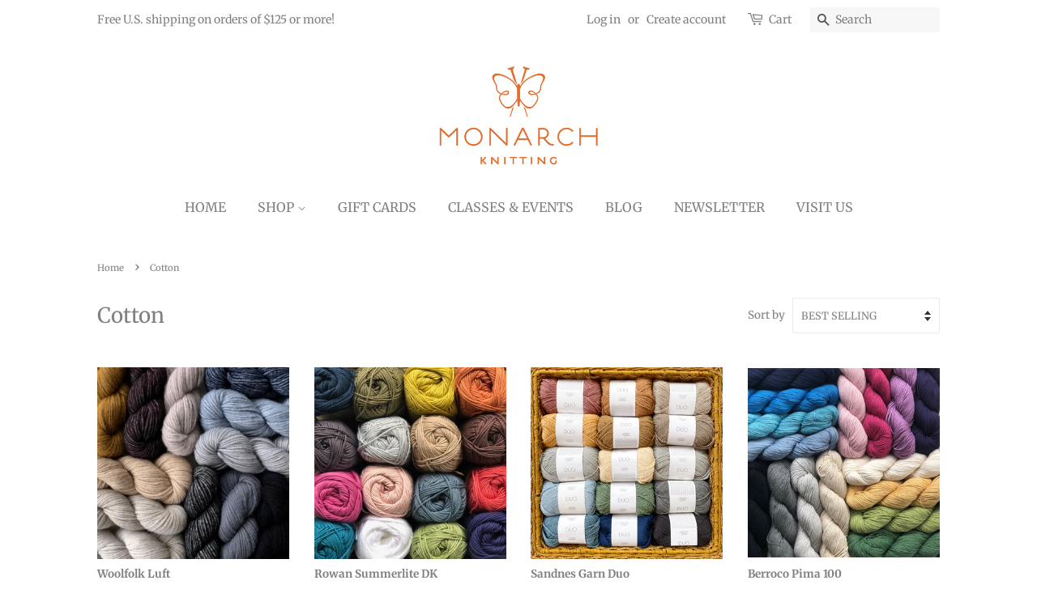

--- FILE ---
content_type: text/html; charset=utf-8
request_url: https://monarch-knitting.myshopify.com/collections/cotton
body_size: 29165
content:
<!doctype html>
<html class="no-js">
<head>
  <meta name="facebook-domain-verification" content="vzx84r51hp6h2x8yezd47r1mqr0ugi" />

  <!-- Basic page needs ================================================== -->
  <meta charset="utf-8">
  <meta http-equiv="X-UA-Compatible" content="IE=edge,chrome=1">

  
  <link rel="shortcut icon" href="//monarch-knitting.myshopify.com/cdn/shop/files/MK_Logo_Favicon_transparent_32x32.png?v=1711688467" type="image/png" />
  

  <!-- Title and description ================================================== -->
  <title>
  Cotton &ndash; Monarch Knitting
  </title>

  

  <!-- Social meta ================================================== -->
  <!-- /snippets/social-meta-tags.liquid -->




<meta property="og:site_name" content="Monarch Knitting">
<meta property="og:url" content="https://monarch-knitting.myshopify.com/collections/cotton">
<meta property="og:title" content="Cotton">
<meta property="og:type" content="product.group">
<meta property="og:description" content="Monarch Knitting">

<meta property="og:image" content="http://monarch-knitting.myshopify.com/cdn/shop/files/MK_logo_rgb_1200x1200.png?v=1614303643">
<meta property="og:image:secure_url" content="https://monarch-knitting.myshopify.com/cdn/shop/files/MK_logo_rgb_1200x1200.png?v=1614303643">


<meta name="twitter:card" content="summary_large_image">
<meta name="twitter:title" content="Cotton">
<meta name="twitter:description" content="Monarch Knitting">


  <!-- Helpers ================================================== -->
  <link rel="canonical" href="https://monarch-knitting.myshopify.com/collections/cotton">
  <meta name="viewport" content="width=device-width,initial-scale=1">
  <meta name="theme-color" content="#e26a30">

  <!-- CSS ================================================== -->
  <link href="//monarch-knitting.myshopify.com/cdn/shop/t/6/assets/timber.scss.css?v=3926267371320928711762377949" rel="stylesheet" type="text/css" media="all" />
  <link href="//monarch-knitting.myshopify.com/cdn/shop/t/6/assets/theme.scss.css?v=128851168581432046221762377949" rel="stylesheet" type="text/css" media="all" />

  <script>
    window.theme = window.theme || {};

    var theme = {
      strings: {
        addToCart: "Add to Cart",
        soldOut: "Sold Out",
        unavailable: "Unavailable",
        zoomClose: "Close (Esc)",
        zoomPrev: "Previous (Left arrow key)",
        zoomNext: "Next (Right arrow key)",
        addressError: "Error looking up that address",
        addressNoResults: "No results for that address",
        addressQueryLimit: "You have exceeded the Google API usage limit. Consider upgrading to a \u003ca href=\"https:\/\/developers.google.com\/maps\/premium\/usage-limits\"\u003ePremium Plan\u003c\/a\u003e.",
        authError: "There was a problem authenticating your Google Maps API Key."
      },
      settings: {
        // Adding some settings to allow the editor to update correctly when they are changed
        enableWideLayout: false,
        typeAccentTransform: true,
        typeAccentSpacing: false,
        baseFontSize: '15px',
        headerBaseFontSize: '26px',
        accentFontSize: '16px'
      },
      variables: {
        mediaQueryMedium: 'screen and (max-width: 768px)',
        bpSmall: false
      },
      moneyFormat: "${{amount}}"
    }

    document.documentElement.className = document.documentElement.className.replace('no-js', 'supports-js');
  </script>

  <!-- Header hook for plugins ================================================== -->

  
  <script>window.performance && window.performance.mark && window.performance.mark('shopify.content_for_header.start');</script><meta id="shopify-digital-wallet" name="shopify-digital-wallet" content="/26773323945/digital_wallets/dialog">
<meta name="shopify-checkout-api-token" content="d0b0852a51ae28b73adb5089af70f19c">
<link rel="alternate" type="application/atom+xml" title="Feed" href="/collections/cotton.atom" />
<link rel="next" href="/collections/cotton?page=2">
<link rel="alternate" type="application/json+oembed" href="https://monarch-knitting.myshopify.com/collections/cotton.oembed">
<script async="async" src="/checkouts/internal/preloads.js?locale=en-US"></script>
<link rel="preconnect" href="https://shop.app" crossorigin="anonymous">
<script async="async" src="https://shop.app/checkouts/internal/preloads.js?locale=en-US&shop_id=26773323945" crossorigin="anonymous"></script>
<script id="apple-pay-shop-capabilities" type="application/json">{"shopId":26773323945,"countryCode":"US","currencyCode":"USD","merchantCapabilities":["supports3DS"],"merchantId":"gid:\/\/shopify\/Shop\/26773323945","merchantName":"Monarch Knitting","requiredBillingContactFields":["postalAddress","email"],"requiredShippingContactFields":["postalAddress","email"],"shippingType":"shipping","supportedNetworks":["visa","masterCard","amex","discover","elo","jcb"],"total":{"type":"pending","label":"Monarch Knitting","amount":"1.00"},"shopifyPaymentsEnabled":true,"supportsSubscriptions":true}</script>
<script id="shopify-features" type="application/json">{"accessToken":"d0b0852a51ae28b73adb5089af70f19c","betas":["rich-media-storefront-analytics"],"domain":"monarch-knitting.myshopify.com","predictiveSearch":true,"shopId":26773323945,"locale":"en"}</script>
<script>var Shopify = Shopify || {};
Shopify.shop = "monarch-knitting.myshopify.com";
Shopify.locale = "en";
Shopify.currency = {"active":"USD","rate":"1.0"};
Shopify.country = "US";
Shopify.theme = {"name":"Minimal+stock","id":117936652457,"schema_name":"Minimal","schema_version":"12.0.5","theme_store_id":380,"role":"main"};
Shopify.theme.handle = "null";
Shopify.theme.style = {"id":null,"handle":null};
Shopify.cdnHost = "monarch-knitting.myshopify.com/cdn";
Shopify.routes = Shopify.routes || {};
Shopify.routes.root = "/";</script>
<script type="module">!function(o){(o.Shopify=o.Shopify||{}).modules=!0}(window);</script>
<script>!function(o){function n(){var o=[];function n(){o.push(Array.prototype.slice.apply(arguments))}return n.q=o,n}var t=o.Shopify=o.Shopify||{};t.loadFeatures=n(),t.autoloadFeatures=n()}(window);</script>
<script>
  window.ShopifyPay = window.ShopifyPay || {};
  window.ShopifyPay.apiHost = "shop.app\/pay";
  window.ShopifyPay.redirectState = null;
</script>
<script id="shop-js-analytics" type="application/json">{"pageType":"collection"}</script>
<script defer="defer" async type="module" src="//monarch-knitting.myshopify.com/cdn/shopifycloud/shop-js/modules/v2/client.init-shop-cart-sync_C5BV16lS.en.esm.js"></script>
<script defer="defer" async type="module" src="//monarch-knitting.myshopify.com/cdn/shopifycloud/shop-js/modules/v2/chunk.common_CygWptCX.esm.js"></script>
<script type="module">
  await import("//monarch-knitting.myshopify.com/cdn/shopifycloud/shop-js/modules/v2/client.init-shop-cart-sync_C5BV16lS.en.esm.js");
await import("//monarch-knitting.myshopify.com/cdn/shopifycloud/shop-js/modules/v2/chunk.common_CygWptCX.esm.js");

  window.Shopify.SignInWithShop?.initShopCartSync?.({"fedCMEnabled":true,"windoidEnabled":true});

</script>
<script>
  window.Shopify = window.Shopify || {};
  if (!window.Shopify.featureAssets) window.Shopify.featureAssets = {};
  window.Shopify.featureAssets['shop-js'] = {"shop-cart-sync":["modules/v2/client.shop-cart-sync_ZFArdW7E.en.esm.js","modules/v2/chunk.common_CygWptCX.esm.js"],"init-fed-cm":["modules/v2/client.init-fed-cm_CmiC4vf6.en.esm.js","modules/v2/chunk.common_CygWptCX.esm.js"],"shop-button":["modules/v2/client.shop-button_tlx5R9nI.en.esm.js","modules/v2/chunk.common_CygWptCX.esm.js"],"shop-cash-offers":["modules/v2/client.shop-cash-offers_DOA2yAJr.en.esm.js","modules/v2/chunk.common_CygWptCX.esm.js","modules/v2/chunk.modal_D71HUcav.esm.js"],"init-windoid":["modules/v2/client.init-windoid_sURxWdc1.en.esm.js","modules/v2/chunk.common_CygWptCX.esm.js"],"shop-toast-manager":["modules/v2/client.shop-toast-manager_ClPi3nE9.en.esm.js","modules/v2/chunk.common_CygWptCX.esm.js"],"init-shop-email-lookup-coordinator":["modules/v2/client.init-shop-email-lookup-coordinator_B8hsDcYM.en.esm.js","modules/v2/chunk.common_CygWptCX.esm.js"],"init-shop-cart-sync":["modules/v2/client.init-shop-cart-sync_C5BV16lS.en.esm.js","modules/v2/chunk.common_CygWptCX.esm.js"],"avatar":["modules/v2/client.avatar_BTnouDA3.en.esm.js"],"pay-button":["modules/v2/client.pay-button_FdsNuTd3.en.esm.js","modules/v2/chunk.common_CygWptCX.esm.js"],"init-customer-accounts":["modules/v2/client.init-customer-accounts_DxDtT_ad.en.esm.js","modules/v2/client.shop-login-button_C5VAVYt1.en.esm.js","modules/v2/chunk.common_CygWptCX.esm.js","modules/v2/chunk.modal_D71HUcav.esm.js"],"init-shop-for-new-customer-accounts":["modules/v2/client.init-shop-for-new-customer-accounts_ChsxoAhi.en.esm.js","modules/v2/client.shop-login-button_C5VAVYt1.en.esm.js","modules/v2/chunk.common_CygWptCX.esm.js","modules/v2/chunk.modal_D71HUcav.esm.js"],"shop-login-button":["modules/v2/client.shop-login-button_C5VAVYt1.en.esm.js","modules/v2/chunk.common_CygWptCX.esm.js","modules/v2/chunk.modal_D71HUcav.esm.js"],"init-customer-accounts-sign-up":["modules/v2/client.init-customer-accounts-sign-up_CPSyQ0Tj.en.esm.js","modules/v2/client.shop-login-button_C5VAVYt1.en.esm.js","modules/v2/chunk.common_CygWptCX.esm.js","modules/v2/chunk.modal_D71HUcav.esm.js"],"shop-follow-button":["modules/v2/client.shop-follow-button_Cva4Ekp9.en.esm.js","modules/v2/chunk.common_CygWptCX.esm.js","modules/v2/chunk.modal_D71HUcav.esm.js"],"checkout-modal":["modules/v2/client.checkout-modal_BPM8l0SH.en.esm.js","modules/v2/chunk.common_CygWptCX.esm.js","modules/v2/chunk.modal_D71HUcav.esm.js"],"lead-capture":["modules/v2/client.lead-capture_Bi8yE_yS.en.esm.js","modules/v2/chunk.common_CygWptCX.esm.js","modules/v2/chunk.modal_D71HUcav.esm.js"],"shop-login":["modules/v2/client.shop-login_D6lNrXab.en.esm.js","modules/v2/chunk.common_CygWptCX.esm.js","modules/v2/chunk.modal_D71HUcav.esm.js"],"payment-terms":["modules/v2/client.payment-terms_CZxnsJam.en.esm.js","modules/v2/chunk.common_CygWptCX.esm.js","modules/v2/chunk.modal_D71HUcav.esm.js"]};
</script>
<script>(function() {
  var isLoaded = false;
  function asyncLoad() {
    if (isLoaded) return;
    isLoaded = true;
    var urls = ["https:\/\/cdn.shopify.com\/s\/files\/1\/0267\/7332\/3945\/t\/6\/assets\/globo.filter.init.js?shop=monarch-knitting.myshopify.com"];
    for (var i = 0; i < urls.length; i++) {
      var s = document.createElement('script');
      s.type = 'text/javascript';
      s.async = true;
      s.src = urls[i];
      var x = document.getElementsByTagName('script')[0];
      x.parentNode.insertBefore(s, x);
    }
  };
  if(window.attachEvent) {
    window.attachEvent('onload', asyncLoad);
  } else {
    window.addEventListener('load', asyncLoad, false);
  }
})();</script>
<script id="__st">var __st={"a":26773323945,"offset":-28800,"reqid":"3fe38498-f92b-43b3-aa5f-cc8610d5b49c-1768746012","pageurl":"monarch-knitting.myshopify.com\/collections\/cotton","u":"38c7e5adde12","p":"collection","rtyp":"collection","rid":231871250601};</script>
<script>window.ShopifyPaypalV4VisibilityTracking = true;</script>
<script id="captcha-bootstrap">!function(){'use strict';const t='contact',e='account',n='new_comment',o=[[t,t],['blogs',n],['comments',n],[t,'customer']],c=[[e,'customer_login'],[e,'guest_login'],[e,'recover_customer_password'],[e,'create_customer']],r=t=>t.map((([t,e])=>`form[action*='/${t}']:not([data-nocaptcha='true']) input[name='form_type'][value='${e}']`)).join(','),a=t=>()=>t?[...document.querySelectorAll(t)].map((t=>t.form)):[];function s(){const t=[...o],e=r(t);return a(e)}const i='password',u='form_key',d=['recaptcha-v3-token','g-recaptcha-response','h-captcha-response',i],f=()=>{try{return window.sessionStorage}catch{return}},m='__shopify_v',_=t=>t.elements[u];function p(t,e,n=!1){try{const o=window.sessionStorage,c=JSON.parse(o.getItem(e)),{data:r}=function(t){const{data:e,action:n}=t;return t[m]||n?{data:e,action:n}:{data:t,action:n}}(c);for(const[e,n]of Object.entries(r))t.elements[e]&&(t.elements[e].value=n);n&&o.removeItem(e)}catch(o){console.error('form repopulation failed',{error:o})}}const l='form_type',E='cptcha';function T(t){t.dataset[E]=!0}const w=window,h=w.document,L='Shopify',v='ce_forms',y='captcha';let A=!1;((t,e)=>{const n=(g='f06e6c50-85a8-45c8-87d0-21a2b65856fe',I='https://cdn.shopify.com/shopifycloud/storefront-forms-hcaptcha/ce_storefront_forms_captcha_hcaptcha.v1.5.2.iife.js',D={infoText:'Protected by hCaptcha',privacyText:'Privacy',termsText:'Terms'},(t,e,n)=>{const o=w[L][v],c=o.bindForm;if(c)return c(t,g,e,D).then(n);var r;o.q.push([[t,g,e,D],n]),r=I,A||(h.body.append(Object.assign(h.createElement('script'),{id:'captcha-provider',async:!0,src:r})),A=!0)});var g,I,D;w[L]=w[L]||{},w[L][v]=w[L][v]||{},w[L][v].q=[],w[L][y]=w[L][y]||{},w[L][y].protect=function(t,e){n(t,void 0,e),T(t)},Object.freeze(w[L][y]),function(t,e,n,w,h,L){const[v,y,A,g]=function(t,e,n){const i=e?o:[],u=t?c:[],d=[...i,...u],f=r(d),m=r(i),_=r(d.filter((([t,e])=>n.includes(e))));return[a(f),a(m),a(_),s()]}(w,h,L),I=t=>{const e=t.target;return e instanceof HTMLFormElement?e:e&&e.form},D=t=>v().includes(t);t.addEventListener('submit',(t=>{const e=I(t);if(!e)return;const n=D(e)&&!e.dataset.hcaptchaBound&&!e.dataset.recaptchaBound,o=_(e),c=g().includes(e)&&(!o||!o.value);(n||c)&&t.preventDefault(),c&&!n&&(function(t){try{if(!f())return;!function(t){const e=f();if(!e)return;const n=_(t);if(!n)return;const o=n.value;o&&e.removeItem(o)}(t);const e=Array.from(Array(32),(()=>Math.random().toString(36)[2])).join('');!function(t,e){_(t)||t.append(Object.assign(document.createElement('input'),{type:'hidden',name:u})),t.elements[u].value=e}(t,e),function(t,e){const n=f();if(!n)return;const o=[...t.querySelectorAll(`input[type='${i}']`)].map((({name:t})=>t)),c=[...d,...o],r={};for(const[a,s]of new FormData(t).entries())c.includes(a)||(r[a]=s);n.setItem(e,JSON.stringify({[m]:1,action:t.action,data:r}))}(t,e)}catch(e){console.error('failed to persist form',e)}}(e),e.submit())}));const S=(t,e)=>{t&&!t.dataset[E]&&(n(t,e.some((e=>e===t))),T(t))};for(const o of['focusin','change'])t.addEventListener(o,(t=>{const e=I(t);D(e)&&S(e,y())}));const B=e.get('form_key'),M=e.get(l),P=B&&M;t.addEventListener('DOMContentLoaded',(()=>{const t=y();if(P)for(const e of t)e.elements[l].value===M&&p(e,B);[...new Set([...A(),...v().filter((t=>'true'===t.dataset.shopifyCaptcha))])].forEach((e=>S(e,t)))}))}(h,new URLSearchParams(w.location.search),n,t,e,['guest_login'])})(!0,!0)}();</script>
<script integrity="sha256-4kQ18oKyAcykRKYeNunJcIwy7WH5gtpwJnB7kiuLZ1E=" data-source-attribution="shopify.loadfeatures" defer="defer" src="//monarch-knitting.myshopify.com/cdn/shopifycloud/storefront/assets/storefront/load_feature-a0a9edcb.js" crossorigin="anonymous"></script>
<script crossorigin="anonymous" defer="defer" src="//monarch-knitting.myshopify.com/cdn/shopifycloud/storefront/assets/shopify_pay/storefront-65b4c6d7.js?v=20250812"></script>
<script data-source-attribution="shopify.dynamic_checkout.dynamic.init">var Shopify=Shopify||{};Shopify.PaymentButton=Shopify.PaymentButton||{isStorefrontPortableWallets:!0,init:function(){window.Shopify.PaymentButton.init=function(){};var t=document.createElement("script");t.src="https://monarch-knitting.myshopify.com/cdn/shopifycloud/portable-wallets/latest/portable-wallets.en.js",t.type="module",document.head.appendChild(t)}};
</script>
<script data-source-attribution="shopify.dynamic_checkout.buyer_consent">
  function portableWalletsHideBuyerConsent(e){var t=document.getElementById("shopify-buyer-consent"),n=document.getElementById("shopify-subscription-policy-button");t&&n&&(t.classList.add("hidden"),t.setAttribute("aria-hidden","true"),n.removeEventListener("click",e))}function portableWalletsShowBuyerConsent(e){var t=document.getElementById("shopify-buyer-consent"),n=document.getElementById("shopify-subscription-policy-button");t&&n&&(t.classList.remove("hidden"),t.removeAttribute("aria-hidden"),n.addEventListener("click",e))}window.Shopify?.PaymentButton&&(window.Shopify.PaymentButton.hideBuyerConsent=portableWalletsHideBuyerConsent,window.Shopify.PaymentButton.showBuyerConsent=portableWalletsShowBuyerConsent);
</script>
<script data-source-attribution="shopify.dynamic_checkout.cart.bootstrap">document.addEventListener("DOMContentLoaded",(function(){function t(){return document.querySelector("shopify-accelerated-checkout-cart, shopify-accelerated-checkout")}if(t())Shopify.PaymentButton.init();else{new MutationObserver((function(e,n){t()&&(Shopify.PaymentButton.init(),n.disconnect())})).observe(document.body,{childList:!0,subtree:!0})}}));
</script>
<link id="shopify-accelerated-checkout-styles" rel="stylesheet" media="screen" href="https://monarch-knitting.myshopify.com/cdn/shopifycloud/portable-wallets/latest/accelerated-checkout-backwards-compat.css" crossorigin="anonymous">
<style id="shopify-accelerated-checkout-cart">
        #shopify-buyer-consent {
  margin-top: 1em;
  display: inline-block;
  width: 100%;
}

#shopify-buyer-consent.hidden {
  display: none;
}

#shopify-subscription-policy-button {
  background: none;
  border: none;
  padding: 0;
  text-decoration: underline;
  font-size: inherit;
  cursor: pointer;
}

#shopify-subscription-policy-button::before {
  box-shadow: none;
}

      </style>

<script>window.performance && window.performance.mark && window.performance.mark('shopify.content_for_header.end');</script>

  <script src="//monarch-knitting.myshopify.com/cdn/shop/t/6/assets/jquery-2.2.3.min.js?v=58211863146907186831610071944" type="text/javascript"></script>

  <script src="//monarch-knitting.myshopify.com/cdn/shop/t/6/assets/lazysizes.min.js?v=155223123402716617051610071945" async="async"></script>

  
  

<!-- BEGIN app block: shopify://apps/marsello-loyalty-email-sms/blocks/widget/2f8afca8-ebe2-41cc-a30f-c0ab7d4ac8be --><script>
  (function () {
    var w = window;
    var d = document;
    var l = function () {
      var data = btoa(
        JSON.stringify({
          Provider: 0,
          SiteIdentifier: 'monarch-knitting.myshopify.com',
          CustomerIdentifier: '',
          Timestamp: 'fe5b2b6718321a362317d578abbe882553707a40fbb23c695e58e67048e6aea4',
        })
      );
      w.marselloSettings = { token: data };
      var listener = function (event) {
        if (event.data == 'signup') {
          window.location.href = '/account/register';
        } else if (event.data == 'signin') {
          window.location.href = '/account/login';
        } else if (event.data == 'logout') {
          window.location.href = '/account/logout';
        }
      };
      window.addEventListener('message', listener, false);
      var s = d.createElement('script');
      s.type = 'text/javascript';
      s.async = true;
      s.src = 'https://pos.marsello.app/widget/monarch-knitting.myshopify.com';
      //s.src = 'https://localhost:44464/widget/monarch-knitting.myshopify.com';
      var x = d.getElementsByTagName('head')[0].childNodes[0];
      x.parentNode.insertBefore(s, x);
    };
    if (document.readyState === 'complete') {
      l();
    } else if (w.attachEvent) {
      w.attachEvent('onload', l);
    } else {
      w.addEventListener('load', l, false);
    }
  })();
</script>



<!-- END app block --><!-- BEGIN app block: shopify://apps/smart-filter-search/blocks/app-embed/5cc1944c-3014-4a2a-af40-7d65abc0ef73 --><link href="https://cdn.shopify.com/extensions/019bc61e-e0df-75dc-ad8c-8494619f160e/smart-product-filters-608/assets/globo.filter.min.js" as="script" rel="preload">
<link rel="preconnect" href="https://filter-x1.globo.io" crossorigin>
<link rel="dns-prefetch" href="https://filter-x1.globo.io"><link rel="stylesheet" href="https://cdn.shopify.com/extensions/019bc61e-e0df-75dc-ad8c-8494619f160e/smart-product-filters-608/assets/globo.search.css" media="print" onload="this.media='all'">

<meta id="search_terms_value" content="" />
<!-- BEGIN app snippet: global.variables --><script>
  window.shopCurrency = "USD";
  window.shopCountry = "US";
  window.shopLanguageCode = "en";

  window.currentCurrency = "USD";
  window.currentCountry = "US";
  window.currentLanguageCode = "en";

  window.shopCustomer = false

  window.useCustomTreeTemplate = false;
  window.useCustomProductTemplate = false;

  window.GloboFilterRequestOrigin = "https://monarch-knitting.myshopify.com";
  window.GloboFilterShopifyDomain = "monarch-knitting.myshopify.com";
  window.GloboFilterSFAT = "";
  window.GloboFilterSFApiVersion = "2025-04";
  window.GloboFilterProxyPath = "/apps/globofilters";
  window.GloboFilterRootUrl = "";
  window.GloboFilterTranslation = {"search":{"suggestions":"Suggestions","collections":"Collections","pages":"Pages","products":"Products","view_all":"Search for","not_found":"Sorry, nothing found for"},"filter":{"filter_by":"Filter By","clear_all":"Clear All","clear":"Clear","in_stock":"In Stock","out_of_stock":"Out of Stock","ready_to_ship":"Ready to ship"},"sort":{"sort_by":"Sort By","manually":"Featured","availability_in_stock_first":"Availability","best_selling":"Best Selling","alphabetically_a_z":"Alphabetically, A-Z","alphabetically_z_a":"Alphabetically, Z-A","price_low_to_high":"Price, low to high","price_high_to_low":"Price, high to low","date_new_to_old":"Date, new to old","date_old_to_new":"Date, old to new","sale_off":"% Sale off"},"product":{"add_to_cart":"Add to cart","unavailable":"Unavailable","sold_out":"Sold out","sale":"Sale","load_more":"Load more","limit":"Show","no_results":"No products found"}};
  window.isMultiCurrency =true;
  window.globoEmbedFilterAssetsUrl = 'https://cdn.shopify.com/extensions/019bc61e-e0df-75dc-ad8c-8494619f160e/smart-product-filters-608/assets/';
  window.assetsUrl = window.globoEmbedFilterAssetsUrl;
  window.GloboMoneyFormat = "${{amount}}";
</script><!-- END app snippet -->
<script type="text/javascript" hs-ignore data-ccm-injected>
document.getElementsByTagName('html')[0].classList.add('spf-filter-loading', 'spf-has-filter');
window.enabledEmbedFilter = true;
window.sortByRelevance = false;
window.moneyFormat = "${{amount}}";
window.GloboMoneyWithCurrencyFormat = "${{amount}} USD";
window.filesUrl = '//monarch-knitting.myshopify.com/cdn/shop/files/';
window.GloboThemesInfo ={"83106922665":{"id":83106922665,"name":"Debut","theme_store_id":796,"theme_name":"Debut"},"139678974169":{"id":139678974169,"name":"THEME SUPPORT Minimal+stock","theme_store_id":380,"theme_name":"Minimal"},"139680186585":{"id":139680186585,"name":"THEME SUPPORT Minimal Javascript FIX","theme_store_id":380,"theme_name":"Minimal"},"140650807513":{"id":140650807513,"name":"Dawn 2024 v1","theme_store_id":887,"theme_name":"Dawn"},"142368276697":{"id":142368276697,"name":"Dawn","theme_store_id":887,"theme_name":"Dawn"},"143398830297":{"id":143398830297,"name":"Minimal+stock with Installments message","theme_store_id":380,"theme_name":"Minimal"},"114123014313":{"id":114123014313,"name":"Minimal","theme_store_id":380,"theme_name":"Minimal"},"114790498473":{"id":114790498473,"name":"Palo Alto","theme_store_id":777,"theme_name":"Palo Alto"},"114894504105":{"id":114894504105,"name":"[Boost Commerce] Live theme with filter \u0026 search 1","theme_store_id":380,"theme_name":"Minimal","theme_version":"12.0.5"},"117936652457":{"id":117936652457,"name":"Minimal+stock","theme_store_id":380,"theme_name":"Minimal"},"120338841769":{"id":120338841769,"name":"Copy of Minimal+stock","theme_store_id":380,"theme_name":"Minimal"},"121548439721":{"id":121548439721,"name":"Simple","theme_store_id":578,"theme_name":"Simple"},"138529472729":{"id":138529472729,"name":"Dawn","theme_store_id":887,"theme_name":"Dawn"}};



var GloboEmbedFilterConfig = {
api: {filterUrl: "https://filter-x1.globo.io/filter",searchUrl: "https://filter-x1.globo.io/search", url: "https://filter-x1.globo.io"},
shop: {
name: "Monarch Knitting",
url: "https://monarch-knitting.myshopify.com",
domain: "monarch-knitting.myshopify.com",
locale: "en",
cur_locale: "en",
predictive_search_url: "/search/suggest",
country_code: "US",
root_url: "",
cart_url: "/cart",
search_url: "/search",
cart_add_url: "/cart/add",
search_terms_value: "",
product_image: {width: 500, height: 500},
no_image_url: "https://cdn.shopify.com/s/images/themes/product-1.png",
swatches: [],
swatchConfig: {"enable":true,"color":["colour","color"],"label":["size"]},
enableRecommendation: false,
hideOneValue: false,
newUrlStruct: true,
newUrlForSEO: false,themeTranslation:{"products":{"product":{"sale":"Sale","sold_out":"Sold Out","sale_price":"Sale price","regular_price":"Regular price"}}},redirects: [],
images: {},
settings: {"enable_wide_layout":false,"color_topbar_bg":"#ffffff","color_body_bg":"#ffffff","color_footer_bg":"rgba(0,0,0,0)","color_borders":"#ebebeb","color_primary":"#e26a30","color_button_primary_text":"#ffffff","color_topbar_text":"#808080","color_header_text":"#808080","color_body_text":"#808080","color_footer_text":"#808080","color_footer_social_link":"#e26a30","type_base_family":{"error":"json not allowed for this object"},"type_base_size":"15px","type_header_family":{"error":"json not allowed for this object"},"type_header_size":"26px","type_accent_family":{"error":"json not allowed for this object"},"type_accent_size":"16px","type_accent_transform":true,"type_accent_spacing":false,"favicon":"\/\/monarch-knitting.myshopify.com\/cdn\/shop\/files\/MK_Logo_Favicon_transparent.png?v=1711688467","social_twitter_link":"","social_facebook_link":"https:\/\/www.facebook.com\/monarchknitting","social_pinterest_link":"","social_google_plus_link":"https:\/\/instagram.com\/monarchknitting","social_instagram_link":"https:\/\/instagram.com\/monarchknitting","social_snapchat_link":"","social_tumblr_link":"","social_youtube_link":"","social_vimeo_link":"","social_fancy_link":"","social_rss_link":"","share_facebook":true,"share_twitter":false,"share_pinterest":true,"social_sharing_style":"normal","checkout_header_image":null,"checkout_logo_image":"\/\/monarch-knitting.myshopify.com\/cdn\/shop\/files\/MK_logo_rgb.png?v=1614303643","checkout_logo_position":"center","checkout_logo_size":"large","checkout_body_background_image":null,"checkout_body_background_color":"#fff","checkout_input_background_color_mode":"white","checkout_sidebar_background_image":null,"checkout_sidebar_background_color":"#fafafa","checkout_heading_font":"Helvetica Neue","checkout_body_font":"Helvetica Neue","checkout_accent_color":"#808080","checkout_button_color":"#e26a30","checkout_error_color":"#e26a30","collections_center_grid_link":false,"customer_layout":"customer_area"},
gridSettings: {"layout":"theme","useCustomTemplate":false,"useCustomTreeTemplate":false,"skin":1,"limits":[12,24,48],"productsPerPage":12,"sorts":["stock-descending","best-selling","title-ascending","title-descending","price-ascending","price-descending","created-descending","created-ascending","sale-descending"],"noImageUrl":"https:\/\/cdn.shopify.com\/s\/images\/themes\/product-1.png","imageWidth":"500","imageHeight":"500","imageRatio":100,"imageSize":"500_500","alignment":"left","hideOneValue":false,"elements":["soldoutLabel","saleLabel","quickview","addToCart","vendor","swatch","price","review","secondImage"],"saleLabelClass":" sale-text","saleMode":3,"gridItemClass":"spf-col-xl-4 spf-col-lg-4 spf-col-md-6 spf-col-sm-6 spf-col-6","swatchClass":" round","swatchConfig":{"enable":true,"color":["colour","color"],"label":["size"]},"variant_redirect":false,"showSelectedVariantInfo":true},
home_filter: false,
page: "collection",
sorts: ["stock-descending","best-selling","title-ascending","title-descending","price-ascending","price-descending","created-descending","created-ascending","sale-descending"],
limits: [12,24,48],
cache: true,
layout: "theme",
marketTaxInclusion: false,
priceTaxesIncluded: false,
customerTaxesIncluded: false,
useCustomTemplate: false,
hasQuickviewTemplate: false
},
analytic: {"enableViewProductAnalytic":true,"enableSearchAnalytic":true,"enableFilterAnalytic":true,"enableATCAnalytic":false},
taxes: [],
special_countries: null,
adjustments: false,
year_make_model: {
id: 0,
prefix: "gff_",
heading: "",
showSearchInput: false,
showClearAllBtn: false
},
filter: {
id:0,
prefix: "gf_",
layout: 1,
useThemeFilterCss: false,
sublayout: 1,
showCount: true,
showRefine: true,
refineSettings: {"style":"rounded","positions":["sidebar_mobile","toolbar_desktop","toolbar_mobile"],"color":"#000000","iconColor":"#959595","bgColor":"#E8E8E8"},
isLoadMore: 0,
filter_on_search_page: true
},
search:{
enable: true,
zero_character_suggestion: false,
pages_suggestion: {enable:false,limit:5},
keywords_suggestion: {enable:true,limit:10},
articles_suggestion: {enable:false,limit:5},
layout: 1,
product_list_layout: "grid",
elements: ["vendor","price"]
},
collection: {
id:231871250601,
handle:"cotton",
sort: "best-selling",
vendor: null,
tags: null,
type: null,
term: document.getElementById("search_terms_value") != null ? document.getElementById("search_terms_value").content : "",
limit: 12,
settings: {"117936652457":{"vendor_enable":false,"show_sale_circle":true,"show_sold_out_circle":true,"sort_enable":true,"tags_enable":false,"center_grid_link":false},"139680186585":{"vendor_enable":false,"show_sale_circle":true,"show_sold_out_circle":true,"sort_enable":true,"tags_enable":false,"center_grid_link":false}},
products_count: 39,
enableCollectionSearch: true,
displayTotalProducts: true,
excludeTags:null,
showSelectedVariantInfo: true
},
selector: {products: ""}
}
</script>
<script>
try {} catch (error) {}
</script>
<script src="https://cdn.shopify.com/extensions/019bc61e-e0df-75dc-ad8c-8494619f160e/smart-product-filters-608/assets/globo.filter.themes.min.js" defer></script><style>.gf-block-title h3, 
.gf-block-title .h3,
.gf-form-input-inner label {
  font-size: 14px !important;
  color: #3a3a3a !important;
  text-transform: uppercase !important;
  font-weight: bold !important;
}
.gf-option-block .gf-btn-show-more{
  font-size: 14px !important;
  text-transform: none !important;
  font-weight: normal !important;
}
.gf-option-block ul li a, 
.gf-option-block ul li button, 
.gf-option-block ul li a span.gf-count,
.gf-option-block ul li button span.gf-count,
.gf-clear, 
.gf-clear-all, 
.selected-item.gf-option-label a,
.gf-form-input-inner select,
.gf-refine-toggle{
  font-size: 14px !important;
  color: #000000 !important;
  text-transform: none !important;
  font-weight: normal !important;
}

.gf-refine-toggle-mobile,
.gf-form-button-group button {
  font-size: 14px !important;
  text-transform: none !important;
  font-weight: normal !important;
  color: #3a3a3a !important;
  border: 1px solid #bfbfbf !important;
  background: #ffffff !important;
}
.gf-option-block-box-rectangle.gf-option-block ul li.gf-box-rectangle a,
.gf-option-block-box-rectangle.gf-option-block ul li.gf-box-rectangle button {
  border-color: #000000 !important;
}
.gf-option-block-box-rectangle.gf-option-block ul li.gf-box-rectangle a.checked,
.gf-option-block-box-rectangle.gf-option-block ul li.gf-box-rectangle button.checked{
  color: #fff !important;
  background-color: #000000 !important;
}
@media (min-width: 768px) {
  .gf-option-block-box-rectangle.gf-option-block ul li.gf-box-rectangle button:hover,
  .gf-option-block-box-rectangle.gf-option-block ul li.gf-box-rectangle a:hover {
    color: #fff !important;
    background-color: #000000 !important;	
  }
}
.gf-option-block.gf-option-block-select select {
  color: #000000 !important;
}

#gf-form.loaded, .gf-YMM-forms.loaded {
  background: #FFFFFF !important;
}
#gf-form h2, .gf-YMM-forms h2 {
  color: #3a3a3a !important;
}
#gf-form label, .gf-YMM-forms label{
  color: #3a3a3a !important;
}
.gf-form-input-wrapper select, 
.gf-form-input-wrapper input{
  border: 1px solid #DEDEDE !important;
  background-color: #FFFFFF !important;
  border-radius: 0px !important;
}
#gf-form .gf-form-button-group button, .gf-YMM-forms .gf-form-button-group button{
  color: #FFFFFF !important;
  background: #3a3a3a !important;
  border-radius: 0px !important;
}

.spf-product-card.spf-product-card__template-3 .spf-product__info.hover{
  background: #FFFFFF;
}
a.spf-product-card__image-wrapper{
  padding-top: 100%;
}
.h4.spf-product-card__title a{
  color: #4d5959;
  font-size: 13px;
  font-family: "Montserrat", sans-serif;   font-weight: 700;  font-style: normal;
  text-transform: none;
}
.h4.spf-product-card__title a:hover{
  color: #b59677;
}
.spf-product-card button.spf-product__form-btn-addtocart{
  font-size: 14px;
   font-family: inherit;   font-weight: normal;   font-style: normal;   text-transform: none;
}
.spf-product-card button.spf-product__form-btn-addtocart,
.spf-product-card.spf-product-card__template-4 a.open-quick-view,
.spf-product-card.spf-product-card__template-5 a.open-quick-view,
#gfqv-btn{
  color: #FFFFFF !important;
  border: 1px solid #B59677 !important;
  background: #B59677 !important;
}
.spf-product-card button.spf-product__form-btn-addtocart:hover,
.spf-product-card.spf-product-card__template-4 a.open-quick-view:hover,
.spf-product-card.spf-product-card__template-5 a.open-quick-view:hover{
  color: #FFFFFF !important;
  border: 1px solid #B59677 !important;
  background: #B59677 !important;
}
span.spf-product__label.spf-product__label-soldout{
  color: #ffffff;
  background: #989898;
}
span.spf-product__label.spf-product__label-sale{
  color: #F0F0F0;
  background: #d21625;
}
.spf-product-card__vendor a{
  color: #696969;
  font-size: 14px;
  font-family: "Lato", sans-serif;   font-weight: 400;   font-style: normal; }
.spf-product-card__vendor a:hover{
  color: #b59677;
}
.spf-product-card__price-wrapper{
  font-size: 14px;
}
.spf-image-ratio{
  padding-top:100% !important;
}
.spf-product-card__oldprice,
.spf-product-card__saleprice,
.spf-product-card__price,
.gfqv-product-card__oldprice,
.gfqv-product-card__saleprice,
.gfqv-product-card__price
{
  font-size: 14px;
  font-family: "Lato", sans-serif;   font-weight: 400;   font-style: normal; }

span.spf-product-card__price, span.gfqv-product-card__price{
  color: #141414;
}
span.spf-product-card__oldprice, span.gfqv-product-card__oldprice{
  color: #858585;
}
span.spf-product-card__saleprice, span.gfqv-product-card__saleprice{
  color: #141414;
}
/* Product Title */
.h4.spf-product-card__title{
    
}
.h4.spf-product-card__title a{

}

{
    
}
.spf-product-card__vendor a{

}

/* Product Price */
.spf-product-card__price-wrapper{
    
}

/* Product Old Price */
span.spf-product-card__oldprice{
    
}

/* Product Sale Price */
span.spf-product-card__saleprice{
    
}

/* Product Regular Price */
span.spf-product-card__price{

}

/* Quickview button */
.open-quick-view{
    
}

/* Add to cart button */
button.spf-product__form-btn-addtocart{
    
}

/* Product image */
img.spf-product-card__image{
    
}

/* Sale label */
span.spf-product__label.spf-product__label.spf-product__label-sale{
    
}

/* Sold out label */
span.spf-product__label.spf-product__label.spf-product__label-soldout{
    
}</style><script>
    window.addEventListener('globoFilterRenderSearchCompleted', function () {
      if( theme && theme.a11y && typeof theme.a11y.removeTrapFocus == "function" ){
        theme.a11y.removeTrapFocus({
          $container: $('.header-bar'),
          namespace: 'drawerMenu'
        });
        setTimeout(function(){
          theme.a11y.removeTrapFocus({
            $container: $('.header-bar'),
            namespace: 'drawerMenu'
          });
          $('.gl-d-searchbox-input').focus();
        }, 600);
      }
    });
  </script>

<script>
    window.addEventListener('globoFilterRenderSearchCompleted', function () {
      if( theme && theme.a11y && typeof theme.a11y.removeTrapFocus == "function" ){
        theme.a11y.removeTrapFocus({
          $container: $('.header-bar'),
          namespace: 'drawerMenu'
        });
        setTimeout(function(){
          theme.a11y.removeTrapFocus({
            $container: $('.header-bar'),
            namespace: 'drawerMenu'
          });
          $('.gl-d-searchbox-input').focus();
        }, 600);
      }
    });
  </script>

<style></style><script></script><script>
  const productGrid = document.querySelector('[data-globo-filter-items]')
  if(productGrid){
    if( productGrid.id ){
      productGrid.setAttribute('old-id', productGrid.id)
    }
    productGrid.id = 'gf-products';
  }
</script>
<script>if(window.AVADA_SPEED_WHITELIST){const spfs_w = new RegExp("smart-product-filter-search", 'i'); if(Array.isArray(window.AVADA_SPEED_WHITELIST)){window.AVADA_SPEED_WHITELIST.push(spfs_w);}else{window.AVADA_SPEED_WHITELIST = [spfs_w];}} </script><!-- END app block --><script src="https://cdn.shopify.com/extensions/019bc61e-e0df-75dc-ad8c-8494619f160e/smart-product-filters-608/assets/globo.filter.min.js" type="text/javascript" defer="defer"></script>
<link href="https://monorail-edge.shopifysvc.com" rel="dns-prefetch">
<script>(function(){if ("sendBeacon" in navigator && "performance" in window) {try {var session_token_from_headers = performance.getEntriesByType('navigation')[0].serverTiming.find(x => x.name == '_s').description;} catch {var session_token_from_headers = undefined;}var session_cookie_matches = document.cookie.match(/_shopify_s=([^;]*)/);var session_token_from_cookie = session_cookie_matches && session_cookie_matches.length === 2 ? session_cookie_matches[1] : "";var session_token = session_token_from_headers || session_token_from_cookie || "";function handle_abandonment_event(e) {var entries = performance.getEntries().filter(function(entry) {return /monorail-edge.shopifysvc.com/.test(entry.name);});if (!window.abandonment_tracked && entries.length === 0) {window.abandonment_tracked = true;var currentMs = Date.now();var navigation_start = performance.timing.navigationStart;var payload = {shop_id: 26773323945,url: window.location.href,navigation_start,duration: currentMs - navigation_start,session_token,page_type: "collection"};window.navigator.sendBeacon("https://monorail-edge.shopifysvc.com/v1/produce", JSON.stringify({schema_id: "online_store_buyer_site_abandonment/1.1",payload: payload,metadata: {event_created_at_ms: currentMs,event_sent_at_ms: currentMs}}));}}window.addEventListener('pagehide', handle_abandonment_event);}}());</script>
<script id="web-pixels-manager-setup">(function e(e,d,r,n,o){if(void 0===o&&(o={}),!Boolean(null===(a=null===(i=window.Shopify)||void 0===i?void 0:i.analytics)||void 0===a?void 0:a.replayQueue)){var i,a;window.Shopify=window.Shopify||{};var t=window.Shopify;t.analytics=t.analytics||{};var s=t.analytics;s.replayQueue=[],s.publish=function(e,d,r){return s.replayQueue.push([e,d,r]),!0};try{self.performance.mark("wpm:start")}catch(e){}var l=function(){var e={modern:/Edge?\/(1{2}[4-9]|1[2-9]\d|[2-9]\d{2}|\d{4,})\.\d+(\.\d+|)|Firefox\/(1{2}[4-9]|1[2-9]\d|[2-9]\d{2}|\d{4,})\.\d+(\.\d+|)|Chrom(ium|e)\/(9{2}|\d{3,})\.\d+(\.\d+|)|(Maci|X1{2}).+ Version\/(15\.\d+|(1[6-9]|[2-9]\d|\d{3,})\.\d+)([,.]\d+|)( \(\w+\)|)( Mobile\/\w+|) Safari\/|Chrome.+OPR\/(9{2}|\d{3,})\.\d+\.\d+|(CPU[ +]OS|iPhone[ +]OS|CPU[ +]iPhone|CPU IPhone OS|CPU iPad OS)[ +]+(15[._]\d+|(1[6-9]|[2-9]\d|\d{3,})[._]\d+)([._]\d+|)|Android:?[ /-](13[3-9]|1[4-9]\d|[2-9]\d{2}|\d{4,})(\.\d+|)(\.\d+|)|Android.+Firefox\/(13[5-9]|1[4-9]\d|[2-9]\d{2}|\d{4,})\.\d+(\.\d+|)|Android.+Chrom(ium|e)\/(13[3-9]|1[4-9]\d|[2-9]\d{2}|\d{4,})\.\d+(\.\d+|)|SamsungBrowser\/([2-9]\d|\d{3,})\.\d+/,legacy:/Edge?\/(1[6-9]|[2-9]\d|\d{3,})\.\d+(\.\d+|)|Firefox\/(5[4-9]|[6-9]\d|\d{3,})\.\d+(\.\d+|)|Chrom(ium|e)\/(5[1-9]|[6-9]\d|\d{3,})\.\d+(\.\d+|)([\d.]+$|.*Safari\/(?![\d.]+ Edge\/[\d.]+$))|(Maci|X1{2}).+ Version\/(10\.\d+|(1[1-9]|[2-9]\d|\d{3,})\.\d+)([,.]\d+|)( \(\w+\)|)( Mobile\/\w+|) Safari\/|Chrome.+OPR\/(3[89]|[4-9]\d|\d{3,})\.\d+\.\d+|(CPU[ +]OS|iPhone[ +]OS|CPU[ +]iPhone|CPU IPhone OS|CPU iPad OS)[ +]+(10[._]\d+|(1[1-9]|[2-9]\d|\d{3,})[._]\d+)([._]\d+|)|Android:?[ /-](13[3-9]|1[4-9]\d|[2-9]\d{2}|\d{4,})(\.\d+|)(\.\d+|)|Mobile Safari.+OPR\/([89]\d|\d{3,})\.\d+\.\d+|Android.+Firefox\/(13[5-9]|1[4-9]\d|[2-9]\d{2}|\d{4,})\.\d+(\.\d+|)|Android.+Chrom(ium|e)\/(13[3-9]|1[4-9]\d|[2-9]\d{2}|\d{4,})\.\d+(\.\d+|)|Android.+(UC? ?Browser|UCWEB|U3)[ /]?(15\.([5-9]|\d{2,})|(1[6-9]|[2-9]\d|\d{3,})\.\d+)\.\d+|SamsungBrowser\/(5\.\d+|([6-9]|\d{2,})\.\d+)|Android.+MQ{2}Browser\/(14(\.(9|\d{2,})|)|(1[5-9]|[2-9]\d|\d{3,})(\.\d+|))(\.\d+|)|K[Aa][Ii]OS\/(3\.\d+|([4-9]|\d{2,})\.\d+)(\.\d+|)/},d=e.modern,r=e.legacy,n=navigator.userAgent;return n.match(d)?"modern":n.match(r)?"legacy":"unknown"}(),u="modern"===l?"modern":"legacy",c=(null!=n?n:{modern:"",legacy:""})[u],f=function(e){return[e.baseUrl,"/wpm","/b",e.hashVersion,"modern"===e.buildTarget?"m":"l",".js"].join("")}({baseUrl:d,hashVersion:r,buildTarget:u}),m=function(e){var d=e.version,r=e.bundleTarget,n=e.surface,o=e.pageUrl,i=e.monorailEndpoint;return{emit:function(e){var a=e.status,t=e.errorMsg,s=(new Date).getTime(),l=JSON.stringify({metadata:{event_sent_at_ms:s},events:[{schema_id:"web_pixels_manager_load/3.1",payload:{version:d,bundle_target:r,page_url:o,status:a,surface:n,error_msg:t},metadata:{event_created_at_ms:s}}]});if(!i)return console&&console.warn&&console.warn("[Web Pixels Manager] No Monorail endpoint provided, skipping logging."),!1;try{return self.navigator.sendBeacon.bind(self.navigator)(i,l)}catch(e){}var u=new XMLHttpRequest;try{return u.open("POST",i,!0),u.setRequestHeader("Content-Type","text/plain"),u.send(l),!0}catch(e){return console&&console.warn&&console.warn("[Web Pixels Manager] Got an unhandled error while logging to Monorail."),!1}}}}({version:r,bundleTarget:l,surface:e.surface,pageUrl:self.location.href,monorailEndpoint:e.monorailEndpoint});try{o.browserTarget=l,function(e){var d=e.src,r=e.async,n=void 0===r||r,o=e.onload,i=e.onerror,a=e.sri,t=e.scriptDataAttributes,s=void 0===t?{}:t,l=document.createElement("script"),u=document.querySelector("head"),c=document.querySelector("body");if(l.async=n,l.src=d,a&&(l.integrity=a,l.crossOrigin="anonymous"),s)for(var f in s)if(Object.prototype.hasOwnProperty.call(s,f))try{l.dataset[f]=s[f]}catch(e){}if(o&&l.addEventListener("load",o),i&&l.addEventListener("error",i),u)u.appendChild(l);else{if(!c)throw new Error("Did not find a head or body element to append the script");c.appendChild(l)}}({src:f,async:!0,onload:function(){if(!function(){var e,d;return Boolean(null===(d=null===(e=window.Shopify)||void 0===e?void 0:e.analytics)||void 0===d?void 0:d.initialized)}()){var d=window.webPixelsManager.init(e)||void 0;if(d){var r=window.Shopify.analytics;r.replayQueue.forEach((function(e){var r=e[0],n=e[1],o=e[2];d.publishCustomEvent(r,n,o)})),r.replayQueue=[],r.publish=d.publishCustomEvent,r.visitor=d.visitor,r.initialized=!0}}},onerror:function(){return m.emit({status:"failed",errorMsg:"".concat(f," has failed to load")})},sri:function(e){var d=/^sha384-[A-Za-z0-9+/=]+$/;return"string"==typeof e&&d.test(e)}(c)?c:"",scriptDataAttributes:o}),m.emit({status:"loading"})}catch(e){m.emit({status:"failed",errorMsg:(null==e?void 0:e.message)||"Unknown error"})}}})({shopId: 26773323945,storefrontBaseUrl: "https://monarch-knitting.myshopify.com",extensionsBaseUrl: "https://extensions.shopifycdn.com/cdn/shopifycloud/web-pixels-manager",monorailEndpoint: "https://monorail-edge.shopifysvc.com/unstable/produce_batch",surface: "storefront-renderer",enabledBetaFlags: ["2dca8a86"],webPixelsConfigList: [{"id":"shopify-app-pixel","configuration":"{}","eventPayloadVersion":"v1","runtimeContext":"STRICT","scriptVersion":"0450","apiClientId":"shopify-pixel","type":"APP","privacyPurposes":["ANALYTICS","MARKETING"]},{"id":"shopify-custom-pixel","eventPayloadVersion":"v1","runtimeContext":"LAX","scriptVersion":"0450","apiClientId":"shopify-pixel","type":"CUSTOM","privacyPurposes":["ANALYTICS","MARKETING"]}],isMerchantRequest: false,initData: {"shop":{"name":"Monarch Knitting","paymentSettings":{"currencyCode":"USD"},"myshopifyDomain":"monarch-knitting.myshopify.com","countryCode":"US","storefrontUrl":"https:\/\/monarch-knitting.myshopify.com"},"customer":null,"cart":null,"checkout":null,"productVariants":[],"purchasingCompany":null},},"https://monarch-knitting.myshopify.com/cdn","fcfee988w5aeb613cpc8e4bc33m6693e112",{"modern":"","legacy":""},{"shopId":"26773323945","storefrontBaseUrl":"https:\/\/monarch-knitting.myshopify.com","extensionBaseUrl":"https:\/\/extensions.shopifycdn.com\/cdn\/shopifycloud\/web-pixels-manager","surface":"storefront-renderer","enabledBetaFlags":"[\"2dca8a86\"]","isMerchantRequest":"false","hashVersion":"fcfee988w5aeb613cpc8e4bc33m6693e112","publish":"custom","events":"[[\"page_viewed\",{}],[\"collection_viewed\",{\"collection\":{\"id\":\"231871250601\",\"title\":\"Cotton\",\"productVariants\":[{\"price\":{\"amount\":22.5,\"currencyCode\":\"USD\"},\"product\":{\"title\":\"Woolfolk Luft\",\"vendor\":\"Woolfolk\",\"id\":\"5957794988201\",\"untranslatedTitle\":\"Woolfolk Luft\",\"url\":\"\/products\/woolfolk-woolfolk-luft\",\"type\":\"Yarn\"},\"id\":\"37094476546217\",\"image\":{\"src\":\"\/\/monarch-knitting.myshopify.com\/cdn\/shop\/products\/Woolfolk_Luft_L01_2000x2000_67031383-7790-4115-9415-a8e45dce7143.jpg?v=1603841497\"},\"sku\":\"210000014108\",\"title\":\"L1 Light Grey\",\"untranslatedTitle\":\"L1 Light Grey\"},{\"price\":{\"amount\":11.25,\"currencyCode\":\"USD\"},\"product\":{\"title\":\"Rowan Summerlite DK\",\"vendor\":\"Rowan\",\"id\":\"5957790498985\",\"untranslatedTitle\":\"Rowan Summerlite DK\",\"url\":\"\/products\/rowan-rowan-summerlite-dk\",\"type\":\"Yarn\"},\"id\":\"44925162914009\",\"image\":{\"src\":\"\/\/monarch-knitting.myshopify.com\/cdn\/shop\/files\/aqua483_summerliteDK_rowan.png?v=1760729114\"},\"sku\":\"210000030939\",\"title\":\"483 Aqua\",\"untranslatedTitle\":\"483 Aqua\"},{\"price\":{\"amount\":14.1,\"currencyCode\":\"USD\"},\"product\":{\"title\":\"Sandnes Garn Duo\",\"vendor\":\"Sandnes Garn\",\"id\":\"7576755896537\",\"untranslatedTitle\":\"Sandnes Garn Duo\",\"url\":\"\/products\/sandnes-garn-duo\",\"type\":\"Yarn\"},\"id\":\"42538472145113\",\"image\":{\"src\":\"\/\/monarch-knitting.myshopify.com\/cdn\/shop\/products\/Duo_3011.jpg?v=1650338481\"},\"sku\":\"210000023967\",\"title\":\"Almond 3011\",\"untranslatedTitle\":\"Almond 3011\"},{\"price\":{\"amount\":16.39,\"currencyCode\":\"USD\"},\"product\":{\"title\":\"Berroco Pima 100\",\"vendor\":\"Berroco\",\"id\":\"5957794529449\",\"untranslatedTitle\":\"Berroco Pima 100\",\"url\":\"\/products\/berroco-pima-100\",\"type\":\"Yarn\"},\"id\":\"37094472843433\",\"image\":{\"src\":\"\/\/monarch-knitting.myshopify.com\/cdn\/shop\/products\/pima-100-8411.jpg?v=1604008161\"},\"sku\":\"210000013913\",\"title\":\"Alyssum 8411\",\"untranslatedTitle\":\"Alyssum 8411\"},{\"price\":{\"amount\":15.75,\"currencyCode\":\"USD\"},\"product\":{\"title\":\"Appalachian Baby US Organic Cotton\",\"vendor\":\"Appalachian Baby\",\"id\":\"5957703794857\",\"untranslatedTitle\":\"Appalachian Baby US Organic Cotton\",\"url\":\"\/products\/appalachian-baby-us-organic-cotton\",\"type\":\"Yarn\"},\"id\":\"37094104596649\",\"image\":{\"src\":\"\/\/monarch-knitting.myshopify.com\/cdn\/shop\/files\/doe_sport_weight_720x_696b4855-890d-4712-a140-0cd3bb28a851.webp?v=1717626176\"},\"sku\":\"210000015308\",\"title\":\"Baby Doe\",\"untranslatedTitle\":\"Baby Doe\"},{\"price\":{\"amount\":18.0,\"currencyCode\":\"USD\"},\"product\":{\"title\":\"mYak Kupa Baby Yak Cotton\",\"vendor\":\"mYak\",\"id\":\"8148579680473\",\"untranslatedTitle\":\"mYak Kupa Baby Yak Cotton\",\"url\":\"\/products\/myak-kupa\",\"type\":\"Yarn\"},\"id\":\"43858114707673\",\"image\":{\"src\":\"\/\/monarch-knitting.myshopify.com\/cdn\/shop\/products\/07_mYak_KupaBabyYak_Cotton_AVALOKITA.jpg?v=1680794521\"},\"sku\":\"210000027758\",\"title\":\"Avalokita\",\"untranslatedTitle\":\"Avalokita\"},{\"price\":{\"amount\":14.07,\"currencyCode\":\"USD\"},\"product\":{\"title\":\"The Fibre Company Luma\",\"vendor\":\"Fibre Company\",\"id\":\"5957794201769\",\"untranslatedTitle\":\"The Fibre Company Luma\",\"url\":\"\/products\/the-fibre-co-luma\",\"type\":\"Yarn\"},\"id\":\"37094470844585\",\"image\":{\"src\":\"\/\/monarch-knitting.myshopify.com\/cdn\/shop\/products\/Aizome_square_crop_2048x2048_2dbcc700-23a3-4a58-b661-c1cccc319706.jpg?v=1603308883\"},\"sku\":\"210000013735\",\"title\":\"Aizome\",\"untranslatedTitle\":\"Aizome\"},{\"price\":{\"amount\":19.95,\"currencyCode\":\"USD\"},\"product\":{\"title\":\"Blue Sky Fibers Organic Worsted Cotton\",\"vendor\":\"Blue Sky Fibers\",\"id\":\"5957780996265\",\"untranslatedTitle\":\"Blue Sky Fibers Organic Worsted Cotton\",\"url\":\"\/products\/blue-sky-fibers-worsted-cotton\",\"type\":\"Yarn\"},\"id\":\"39616437420201\",\"image\":{\"src\":\"\/\/monarch-knitting.myshopify.com\/cdn\/shop\/products\/Y_OrgCott_Worsted_643.jpg?v=1617716677\"},\"sku\":\"210000020881\",\"title\":\"Ash 643\",\"untranslatedTitle\":\"Ash 643\"},{\"price\":{\"amount\":19.12,\"currencyCode\":\"USD\"},\"product\":{\"title\":\"Berroco Summer Sesame\",\"vendor\":\"Monarch Knitting\",\"id\":\"7650109096153\",\"untranslatedTitle\":\"Berroco Summer Sesame\",\"url\":\"\/products\/berroco-summer-sesame\",\"type\":\"\"},\"id\":\"42735767421145\",\"image\":{\"src\":\"\/\/monarch-knitting.myshopify.com\/cdn\/shop\/products\/marisolbeachglass_1000x1000_d2d58f77-26c3-4f8c-9a49-d204a2d1504e.jpg?v=1651078687\"},\"sku\":\"210000024329\",\"title\":\"Beach Glass 5244\",\"untranslatedTitle\":\"Beach Glass 5244\"},{\"price\":{\"amount\":12.4,\"currencyCode\":\"USD\"},\"product\":{\"title\":\"Knitting for Olive Cotton Merino\",\"vendor\":\"Knitting for Olive\",\"id\":\"9157574328537\",\"untranslatedTitle\":\"Knitting for Olive Cotton Merino\",\"url\":\"\/products\/knitting-for-olive-cotton-merino\",\"type\":\"Yarn\"},\"id\":\"46529531511001\",\"image\":{\"src\":\"\/\/monarch-knitting.myshopify.com\/cdn\/shop\/files\/CM_Ballerina_1-Quick_Preset_1000x1000_0b15e690-3de5-4d5f-893b-61ff78951234.jpg?v=1752040063\"},\"sku\":\"210000034806\",\"title\":\"Ballerina\",\"untranslatedTitle\":\"Ballerina\"},{\"price\":{\"amount\":85.5,\"currencyCode\":\"USD\"},\"product\":{\"title\":\"Appalachian Pick-a-Knit Blanket\",\"vendor\":\"Appalachian Baby\",\"id\":\"5957796102313\",\"untranslatedTitle\":\"Appalachian Pick-a-Knit Blanket\",\"url\":\"\/products\/appalachian-baby-appalachian-pic-a-knit-blanket\",\"type\":\"Kits\"},\"id\":\"37094481363113\",\"image\":{\"src\":\"\/\/monarch-knitting.myshopify.com\/cdn\/shop\/products\/pic-a-knit.jpg?v=1604070821\"},\"sku\":\"210000014614\",\"title\":\"Default\",\"untranslatedTitle\":\"Default\"},{\"price\":{\"amount\":14.65,\"currencyCode\":\"USD\"},\"product\":{\"title\":\"Shiny Happy Cotton\",\"vendor\":\"Wool and the Gang\",\"id\":\"8168090042585\",\"untranslatedTitle\":\"Shiny Happy Cotton\",\"url\":\"\/products\/shiny-happy-cotton\",\"type\":\"Yarn\"},\"id\":\"43906129133785\",\"image\":{\"src\":\"\/\/monarch-knitting.myshopify.com\/cdn\/shop\/products\/SHC_Cameo_Rose_1000x1000_2ab77b37-95b6-4b78-91aa-b42a9e619b53.jpg?v=1685544301\"},\"sku\":\"210000027996\",\"title\":\"Cameo Rose\",\"untranslatedTitle\":\"Cameo Rose\"},{\"price\":{\"amount\":5.0,\"currencyCode\":\"USD\"},\"product\":{\"title\":\"Pascuali Cumbria\",\"vendor\":\"Pascuali\",\"id\":\"7670708404441\",\"untranslatedTitle\":\"Pascuali Cumbria\",\"url\":\"\/products\/pascuali-cumbria\",\"type\":\"Yarn\"},\"id\":\"42809865568473\",\"image\":{\"src\":\"\/\/monarch-knitting.myshopify.com\/cdn\/shop\/products\/cumbria311.jpg?v=1653365919\"},\"sku\":\"210000024634\",\"title\":\"Orange 311\",\"untranslatedTitle\":\"Orange 311\"},{\"price\":{\"amount\":65.25,\"currencyCode\":\"USD\"},\"product\":{\"title\":\"Appalachian Baby Stair Step Baby Blanket\",\"vendor\":\"Appalachian Baby\",\"id\":\"5957709856937\",\"untranslatedTitle\":\"Appalachian Baby Stair Step Baby Blanket\",\"url\":\"\/products\/appalachian-baby-stair-blanket\",\"type\":\"Kits\"},\"id\":\"37094150865065\",\"image\":{\"src\":\"\/\/monarch-knitting.myshopify.com\/cdn\/shop\/products\/stairstepdetailsquare-grande.jpg?v=1602861185\"},\"sku\":\"210000016893\",\"title\":\"Default\",\"untranslatedTitle\":\"Default\"},{\"price\":{\"amount\":65.25,\"currencyCode\":\"USD\"},\"product\":{\"title\":\"Appalachian Baby Soft Blanket\",\"vendor\":\"Appalachian Baby\",\"id\":\"5957792104617\",\"untranslatedTitle\":\"Appalachian Baby Soft Blanket\",\"url\":\"\/products\/appalachian-baby-appalachian-baby-soft-blanket\",\"type\":\"Kits\"},\"id\":\"37094459736233\",\"image\":{\"src\":\"\/\/monarch-knitting.myshopify.com\/cdn\/shop\/products\/baby-soft-blanket-2-740x.jpg?v=1602864308\"},\"sku\":\"210000012901\",\"title\":\"Default\",\"untranslatedTitle\":\"Default\"},{\"price\":{\"amount\":13.5,\"currencyCode\":\"USD\"},\"product\":{\"title\":\"Berroco Spree\",\"vendor\":\"Monarch Knitting\",\"id\":\"8178633605337\",\"untranslatedTitle\":\"Berroco Spree\",\"url\":\"\/products\/berroco-spree\",\"type\":\"Yarn\"},\"id\":\"43931621327065\",\"image\":{\"src\":\"\/\/monarch-knitting.myshopify.com\/cdn\/shop\/files\/SpreeBurst9409.jpg?v=1686810041\"},\"sku\":\"210000028213\",\"title\":\"Burst 9409\",\"untranslatedTitle\":\"Burst 9409\"},{\"price\":{\"amount\":21.38,\"currencyCode\":\"USD\"},\"product\":{\"title\":\"Wooladdicts Footprints\",\"vendor\":\"Berroco\",\"id\":\"8131109486809\",\"untranslatedTitle\":\"Wooladdicts Footprints\",\"url\":\"\/products\/wooladdicts-footprints\",\"type\":\"Yarn\"},\"id\":\"43810178859225\",\"image\":{\"src\":\"\/\/monarch-knitting.myshopify.com\/cdn\/shop\/products\/1115_0001_LANGYARNS_Footprints_1600_B_600x600_8a557a9a-6634-4a87-a781-1752d14a5e98.jpg?v=1678948663\"},\"sku\":\"210000027244\",\"title\":\"01\",\"untranslatedTitle\":\"01\"},{\"price\":{\"amount\":50.63,\"currencyCode\":\"USD\"},\"product\":{\"title\":\"Noro Kompeito\",\"vendor\":\"Noro\",\"id\":\"8823261102297\",\"untranslatedTitle\":\"Noro Kompeito\",\"url\":\"\/products\/noro-kompeito\",\"type\":\"Yarn\"},\"id\":\"45375591186649\",\"image\":{\"src\":\"\/\/monarch-knitting.myshopify.com\/cdn\/shop\/files\/NoroKompeito-03.jpg?v=1716272209\"},\"sku\":\"210000031274\",\"title\":\"Ichinoseki 03\",\"untranslatedTitle\":\"Ichinoseki 03\"},{\"price\":{\"amount\":87.75,\"currencyCode\":\"USD\"},\"product\":{\"title\":\"Appalachian Campbell Blanket Kit\",\"vendor\":\"Appalachian Baby\",\"id\":\"5957792006313\",\"untranslatedTitle\":\"Appalachian Campbell Blanket Kit\",\"url\":\"\/products\/appalachian-baby-appalachian-campbell-blanket-kit\",\"type\":\"Kits\"},\"id\":\"37094457966761\",\"image\":{\"src\":\"\/\/monarch-knitting.myshopify.com\/cdn\/shop\/products\/pink-blue-detail-2-grande.jpg?v=1611852147\"},\"sku\":\"210000012895\",\"title\":\"Blue\",\"untranslatedTitle\":\"Blue\"},{\"price\":{\"amount\":29.25,\"currencyCode\":\"USD\"},\"product\":{\"title\":\"Berroco Vera\",\"vendor\":\"Berroco\",\"id\":\"9150973935833\",\"untranslatedTitle\":\"Berroco Vera\",\"url\":\"\/products\/berroco-vera\",\"type\":\"Yarn\"},\"id\":\"46507186815193\",\"image\":{\"src\":\"\/\/monarch-knitting.myshopify.com\/cdn\/shop\/files\/Vera-11521.jpg?v=1744121437\"},\"sku\":\"210000034761\",\"title\":\"Adirondack 11521\",\"untranslatedTitle\":\"Adirondack 11521\"}]}}]]"});</script><script>
  window.ShopifyAnalytics = window.ShopifyAnalytics || {};
  window.ShopifyAnalytics.meta = window.ShopifyAnalytics.meta || {};
  window.ShopifyAnalytics.meta.currency = 'USD';
  var meta = {"products":[{"id":5957794988201,"gid":"gid:\/\/shopify\/Product\/5957794988201","vendor":"Woolfolk","type":"Yarn","handle":"woolfolk-woolfolk-luft","variants":[{"id":37094476546217,"price":2250,"name":"Woolfolk Luft - L1 Light Grey","public_title":"L1 Light Grey","sku":"210000014108"},{"id":37094476578985,"price":2250,"name":"Woolfolk Luft - L2 Medium Grey","public_title":"L2 Medium Grey","sku":"210000014109"},{"id":37094476611753,"price":2250,"name":"Woolfolk Luft - L3 Light Blue","public_title":"L3 Light Blue","sku":"210000014110"},{"id":37094476677289,"price":2250,"name":"Woolfolk Luft - L4 Ochre","public_title":"L4 Ochre","sku":"210000014111"},{"id":37094476742825,"price":2250,"name":"Woolfolk Luft - L5 Navy","public_title":"L5 Navy","sku":"210000014112"},{"id":37094476775593,"price":2250,"name":"Woolfolk Luft - L6 Black Grey","public_title":"L6 Black Grey","sku":"210000014113"},{"id":37094476808361,"price":2250,"name":"Woolfolk Luft - L8 Shell","public_title":"L8 Shell","sku":"210000016878"},{"id":37094476972201,"price":2250,"name":"Woolfolk Luft - L9 Aubergine","public_title":"L9 Aubergine","sku":"210000017205"},{"id":37094476939433,"price":2250,"name":"Woolfolk Luft - L10 White on White","public_title":"L10 White on White","sku":"210000017098"},{"id":37094476906665,"price":2250,"name":"Woolfolk Luft - L11 Linen","public_title":"L11 Linen","sku":"210000017079"},{"id":37094476873897,"price":2250,"name":"Woolfolk Luft - L12 Blue Grey","public_title":"L12 Blue Grey","sku":"210000017078"},{"id":37094476841129,"price":2250,"name":"Woolfolk Luft - L13 Black","public_title":"L13 Black","sku":"210000017077"},{"id":37094477070505,"price":2250,"name":"Woolfolk Luft - L14 Blush","public_title":"L14 Blush","sku":"210000018589"},{"id":37094477037737,"price":2250,"name":"Woolfolk Luft - L15 Tan","public_title":"L15 Tan","sku":"210000018588"},{"id":37094477004969,"price":2250,"name":"Woolfolk Luft - L16 Chocolate","public_title":"L16 Chocolate","sku":"210000018587"},{"id":40430229061801,"price":2250,"name":"Woolfolk Luft - L17 Sage","public_title":"L17 Sage","sku":"210000021356"},{"id":40430229029033,"price":2250,"name":"Woolfolk Luft - L18 Forest Green","public_title":"L18 Forest Green","sku":"210000021357"},{"id":40430229094569,"price":2250,"name":"Woolfolk Luft - L19 Gold","public_title":"L19 Gold","sku":"210000021358"},{"id":43224696914137,"price":2250,"name":"Woolfolk Luft - L20","public_title":"L20","sku":"210000025509"},{"id":43224696881369,"price":2250,"name":"Woolfolk Luft - L21 Pale Pink","public_title":"L21 Pale Pink","sku":"210000025508"},{"id":43224696848601,"price":2250,"name":"Woolfolk Luft - L22 Rich Red","public_title":"L22 Rich Red","sku":"210000025507"},{"id":43857121706201,"price":2250,"name":"Woolfolk Luft - L23","public_title":"L23","sku":"210000027731"},{"id":43857121771737,"price":2250,"name":"Woolfolk Luft - L24","public_title":"L24","sku":"210000027730"},{"id":43857121738969,"price":2250,"name":"Woolfolk Luft - L25","public_title":"L25","sku":"210000027729"}],"remote":false},{"id":5957790498985,"gid":"gid:\/\/shopify\/Product\/5957790498985","vendor":"Rowan","type":"Yarn","handle":"rowan-rowan-summerlite-dk","variants":[{"id":44925162914009,"price":1125,"name":"Rowan Summerlite DK - 483 Aqua","public_title":"483 Aqua","sku":"210000030939"},{"id":37094451118249,"price":1125,"name":"Rowan Summerlite DK - Black 464","public_title":"Black 464","sku":"210000012129"},{"id":44925163012313,"price":1125,"name":"Rowan Summerlite DK - 480 Blushes","public_title":"480 Blushes","sku":"210000030942"},{"id":37094451019945,"price":1125,"name":"Rowan Summerlite DK - Cantaloupe 456","public_title":"Cantaloupe 456","sku":"210000012126"},{"id":40398531199145,"price":1125,"name":"Rowan Summerlite DK - Cecily 477","public_title":"Cecily 477","sku":"210000021263"},{"id":37094451249321,"price":1125,"name":"Rowan Summerlite DK - Coral Blush 467","public_title":"Coral Blush 467","sku":"210000015712"},{"id":40398531100841,"price":1125,"name":"Rowan Summerlite DK - Duckling 476","public_title":"Duckling 476","sku":"210000021261"},{"id":37094451380393,"price":1125,"name":"Rowan Summerlite DK - Favorite Denims 469","public_title":"Favorite Denims 469","sku":"210000015713"},{"id":37094451413161,"price":1125,"name":"Rowan Summerlite DK - Fuchsia 455","public_title":"Fuchsia 455","sku":"210000012122"},{"id":40398531035305,"price":1125,"name":"Rowan Summerlite DK - Giggle 479","public_title":"Giggle 479","sku":"210000021259"},{"id":37094450757801,"price":1125,"name":"Rowan Summerlite DK - Indigo 450","public_title":"Indigo 450","sku":"210000012120"},{"id":37094451151017,"price":1125,"name":"Rowan Summerlite DK - Khaki 461","public_title":"Khaki 461","sku":"210000012130"},{"id":37094451052713,"price":1125,"name":"Rowan Summerlite DK - Lagoon 457","public_title":"Lagoon 457","sku":"210000012127"},{"id":44925162979545,"price":1125,"name":"Rowan Summerlite DK - 481 Lime","public_title":"481 Lime","sku":"210000030941"},{"id":37094450954409,"price":1125,"name":"Rowan Summerlite DK - Linen 460","public_title":"Linen 460","sku":"210000012124"},{"id":37094450823337,"price":1125,"name":"Rowan Summerlite DK - Mocha 451","public_title":"Mocha 451","sku":"210000012121"},{"id":40398531068073,"price":1125,"name":"Rowan Summerlite DK - Moon 478","public_title":"Moon 478","sku":"210000021260"},{"id":40398531133609,"price":1125,"name":"Rowan Summerlite DK - Nutkin 473","public_title":"Nutkin 473","sku":"210000021258"},{"id":37094451183785,"price":1125,"name":"Rowan Summerlite DK - Pear 463","public_title":"Pear 463","sku":"210000012131"},{"id":40398531166377,"price":1125,"name":"Rowan Summerlite DK - Pickles 475","public_title":"Pickles 475","sku":"210000021262"},{"id":40398531002537,"price":1125,"name":"Rowan Summerlite DK - Piglet 474","public_title":"Piglet 474","sku":"210000021257"},{"id":37094451314857,"price":1125,"name":"Rowan Summerlite DK - Pink Powder 472","public_title":"Pink Powder 472","sku":"210000015715"},{"id":44925162946777,"price":1125,"name":"Rowan Summerlite DK - 482 Pumpkin","public_title":"482 Pumpkin","sku":"210000030940"},{"id":37094451282089,"price":1125,"name":"Rowan Summerlite DK - Sailor Blue 470","public_title":"Sailor Blue 470","sku":"210000015714"},{"id":37094451216553,"price":1125,"name":"Rowan Summerlite DK - Seashell 466","public_title":"Seashell 466","sku":"210000015711"},{"id":37094451347625,"price":1125,"name":"Rowan Summerlite DK - Silvery 468","public_title":"Silvery 468","sku":"210000017126"},{"id":37094450987177,"price":1125,"name":"Rowan Summerlite DK - Steel 458","public_title":"Steel 458","sku":"210000012125"},{"id":37094450888873,"price":1125,"name":"Rowan Summerlite DK - Summer 453","public_title":"Summer 453","sku":"210000012123"},{"id":37094451085481,"price":1125,"name":"Rowan Summerlite DK - White 465","public_title":"White 465","sku":"210000012128"}],"remote":false},{"id":7576755896537,"gid":"gid:\/\/shopify\/Product\/7576755896537","vendor":"Sandnes Garn","type":"Yarn","handle":"sandnes-garn-duo","variants":[{"id":42538472145113,"price":1410,"name":"Sandnes Garn Duo - Almond 3011","public_title":"Almond 3011","sku":"210000023967"},{"id":42538472702169,"price":1410,"name":"Sandnes Garn Duo - Beige Mix 2650","public_title":"Beige Mix 2650","sku":"210000023983"},{"id":42538472603865,"price":1410,"name":"Sandnes Garn Duo - Black 1099","public_title":"Black 1099","sku":"210000023980"},{"id":45083214217433,"price":1410,"name":"Sandnes Garn Duo - Blue 5864","public_title":"Blue 5864","sku":"210000031021"},{"id":43978501456089,"price":1410,"name":"Sandnes Garn Duo - Blue Jean 6033","public_title":"Blue Jean 6033","sku":"210000028564"},{"id":43362657435865,"price":1410,"name":"Sandnes Garn Duo - Brick 3536","public_title":"Brick 3536","sku":"210000025777"},{"id":42538472505561,"price":1410,"name":"Sandnes Garn Duo - Dark Beige 2652","public_title":"Dark Beige 2652","sku":"210000023978"},{"id":45728019841241,"price":1410,"name":"Sandnes Garn Duo - Dark Forest Green 7570","public_title":"Dark Forest Green 7570","sku":"210000031962"},{"id":42538472341721,"price":1410,"name":"Sandnes Garn Duo - Dark Powder Pink 4344","public_title":"Dark Powder Pink 4344","sku":"210000023973"},{"id":43978512400601,"price":1410,"name":"Sandnes Garn Duo - Deep Aqua 6862","public_title":"Deep Aqua 6862","sku":"210000028576"},{"id":43297764868313,"price":1410,"name":"Sandnes Garn Duo - Deep Red 4236","public_title":"Deep Red 4236","sku":"210000025656"},{"id":43852535464153,"price":1410,"name":"Sandnes Garn Duo - Dusty Aqua 6841","public_title":"Dusty Aqua 6841","sku":"210000027669"},{"id":45083209859289,"price":1410,"name":"Sandnes Garn Duo - Dusty Moss Green 9551","public_title":"Dusty Moss Green 9551","sku":"210000031025"},{"id":45539627335897,"price":1410,"name":"Sandnes Garn Duo - Espresso 3871","public_title":"Espresso 3871","sku":"210000031619"},{"id":42538472210649,"price":1410,"name":"Sandnes Garn Duo - Forest Green 8072","public_title":"Forest Green 8072","sku":"210000023969"},{"id":42538472734937,"price":1410,"name":"Sandnes Garn Duo - Golden Brown 2564","public_title":"Golden Brown 2564","sku":"210000023984"},{"id":45083209793753,"price":1410,"name":"Sandnes Garn Duo - Green Tea 9541","public_title":"Green Tea 9541","sku":"210000031024"},{"id":42538472636633,"price":1410,"name":"Sandnes Garn Duo - Grey 5873","public_title":"Grey 5873","sku":"210000023981"},{"id":42538472571097,"price":1410,"name":"Sandnes Garn Duo - Kitt 1015","public_title":"Kitt 1015","sku":"210000023979"},{"id":45083214282969,"price":1410,"name":"Sandnes Garn Duo - Light Beige 3021","public_title":"Light Beige 3021","sku":"210000031026"},{"id":42538472669401,"price":1410,"name":"Sandnes Garn Duo - Light Grey 6030","public_title":"Light Grey 6030","sku":"210000023982"},{"id":45083209760985,"price":1410,"name":"Sandnes Garn Duo - Magenta 4628","public_title":"Magenta 4628","sku":"210000031022"},{"id":42538472800473,"price":1410,"name":"Sandnes Garn Duo - Marine 5575","public_title":"Marine 5575","sku":"210000023986"},{"id":42538472374489,"price":1410,"name":"Sandnes Garn Duo - Ochre 2124","public_title":"Ochre 2124","sku":"210000023974"},{"id":42538472472793,"price":1130,"name":"Sandnes Garn Duo - Orange 3517","public_title":"Orange 3517","sku":"210000023977"},{"id":42538472440025,"price":1410,"name":"Sandnes Garn Duo - Powder Rose 4032","public_title":"Powder Rose 4032","sku":"210000023976"},{"id":42538472407257,"price":1410,"name":"Sandnes Garn Duo - White 1002","public_title":"White 1002","sku":"210000023975"}],"remote":false},{"id":5957794529449,"gid":"gid:\/\/shopify\/Product\/5957794529449","vendor":"Berroco","type":"Yarn","handle":"berroco-pima-100","variants":[{"id":37094472843433,"price":1639,"name":"Berroco Pima 100 - Alyssum 8411","public_title":"Alyssum 8411","sku":"210000013913"},{"id":37094473203881,"price":1639,"name":"Berroco Pima 100 - Basil 8440","public_title":"Basil 8440","sku":"210000016178"},{"id":37094472712361,"price":1639,"name":"Berroco Pima 100 - Black Eyed Susan 8434","public_title":"Black Eyed Susan 8434","sku":"210000013907"},{"id":44289203077337,"price":1639,"name":"Berroco Pima 100 - Blossom 8494","public_title":"Blossom 8494","sku":"210000029696"},{"id":42086142116057,"price":1639,"name":"Berroco Pima 100 - Bluebells 8490","public_title":"Bluebells 8490","sku":"210000023160"},{"id":37094473007273,"price":1639,"name":"Berroco Pima 100 - Chive 8415","public_title":"Chive 8415","sku":"210000013918"},{"id":37094473367721,"price":1639,"name":"Berroco Pima 100 - Chrysanthemum 8431","public_title":"Chrysanthemum 8431","sku":"210000017984"},{"id":44289203044569,"price":1639,"name":"Berroco Pima 100 - Cosmos 8496","public_title":"Cosmos 8496","sku":"210000029695"},{"id":43809998078169,"price":1639,"name":"Berroco Pima 100 - Cranberry 8492","public_title":"Cranberry 8492","sku":"210000027225"},{"id":42086142083289,"price":1639,"name":"Berroco Pima 100 - Dahlia 8488","public_title":"Dahlia 8488","sku":"210000023159"},{"id":37094472974505,"price":1639,"name":"Berroco Pima 100 - Day Lily 8414","public_title":"Day Lily 8414","sku":"210000013917"},{"id":37094473105577,"price":1639,"name":"Berroco Pima 100 - Empire 8459","public_title":"Empire 8459","sku":"210000015529"},{"id":37094473269417,"price":1519,"name":"Berroco Pima 100 - Fox Glove 8444","public_title":"Fox Glove 8444","sku":"210000016181"},{"id":37094473302185,"price":1639,"name":"Berroco Pima 100 - Globe Thistle 8424","public_title":"Globe Thistle 8424","sku":"210000017262"},{"id":37094472679593,"price":1639,"name":"Berroco Pima 100 - Goat's Beard 8470","public_title":"Goat's Beard 8470","sku":"210000013906"},{"id":37094473334953,"price":1519,"name":"Berroco Pima 100 - Hosta 8456","public_title":"Hosta 8456","sku":"210000017263"},{"id":37094472745129,"price":1639,"name":"Berroco Pima 100 - Iris 8463","public_title":"Iris 8463","sku":"210000013909"},{"id":37094473072809,"price":1639,"name":"Berroco Pima 100 - Magnolia 8401","public_title":"Magnolia 8401","sku":"210000013920"},{"id":37094472941737,"price":1639,"name":"Berroco Pima 100 - Peony 8450","public_title":"Peony 8450","sku":"210000013916"},{"id":37094473138345,"price":1639,"name":"Berroco Pima 100 - Rye 8408","public_title":"Rye 8408","sku":"210000015530"},{"id":37094472810665,"price":1639,"name":"Berroco Pima 100 - Sea Holly 8420","public_title":"Sea Holly 8420","sku":"210000013911"},{"id":37094472876201,"price":1519,"name":"Berroco Pima 100 - Spruce 8442","public_title":"Spruce 8442","sku":"210000013912"},{"id":37094472646825,"price":1639,"name":"Berroco Pima 100 - Stone Crop 8406","public_title":"Stone Crop 8406","sku":"210000013905"},{"id":37094473236649,"price":1639,"name":"Berroco Pima 100 - Wisteria 8403","public_title":"Wisteria 8403","sku":"210000016180"},{"id":46359554687193,"price":1639,"name":"Berroco Pima 100 - Pimento 84102","public_title":"Pimento 84102","sku":"210000034182"},{"id":46359554719961,"price":1639,"name":"Berroco Pima 100 - English Daisy 84100","public_title":"English Daisy 84100","sku":"210000034184"},{"id":46359554752729,"price":1639,"name":"Berroco Pima 100 - Inferno 84101","public_title":"Inferno 84101","sku":"210000034183"},{"id":46359554785497,"price":1639,"name":"Berroco Pima 100 - Beta Fish 8497","public_title":"Beta Fish 8497","sku":"210000034185"},{"id":46359554818265,"price":1639,"name":"Berroco Pima 100 - Dramatist 8499","public_title":"Dramatist 8499","sku":"210000034186"},{"id":46621416653017,"price":1519,"name":"Berroco Pima 100 - Bee Balm 8437 - Disc","public_title":"Bee Balm 8437 - Disc","sku":"210000013914"}],"remote":false},{"id":5957703794857,"gid":"gid:\/\/shopify\/Product\/5957703794857","vendor":"Appalachian Baby","type":"Yarn","handle":"appalachian-baby-us-organic-cotton","variants":[{"id":37094104596649,"price":1575,"name":"Appalachian Baby US Organic Cotton - Baby Doe","public_title":"Baby Doe","sku":"210000015308"},{"id":37094104531113,"price":1575,"name":"Appalachian Baby US Organic Cotton - Blue","public_title":"Blue","sku":"210000015306"},{"id":37094104694953,"price":1575,"name":"Appalachian Baby US Organic Cotton - Blush","public_title":"Blush","sku":"210000015993"},{"id":39870500700329,"price":1575,"name":"Appalachian Baby US Organic Cotton - Gold","public_title":"Gold","sku":"210000021021"},{"id":39870501814441,"price":1575,"name":"Appalachian Baby US Organic Cotton - Greenbrier","public_title":"Greenbrier","sku":"210000021024"},{"id":39870501355689,"price":1575,"name":"Appalachian Baby US Organic Cotton - Huckleberry Red","public_title":"Huckleberry Red","sku":"210000021023"},{"id":37094104662185,"price":1575,"name":"Appalachian Baby US Organic Cotton - Indigo","public_title":"Indigo","sku":"210000015992"},{"id":45521181343961,"price":1575,"name":"Appalachian Baby US Organic Cotton - Lilac","public_title":"Lilac","sku":"210000031610"},{"id":45521181278425,"price":1575,"name":"Appalachian Baby US Organic Cotton - Maple","public_title":"Maple","sku":"210000031608"},{"id":37094104563881,"price":1575,"name":"Appalachian Baby US Organic Cotton - Natural","public_title":"Natural","sku":"210000015307"},{"id":37094104498345,"price":1575,"name":"Appalachian Baby US Organic Cotton - Pink","public_title":"Pink","sku":"210000015305"},{"id":37094104629417,"price":1575,"name":"Appalachian Baby US Organic Cotton - Silver","public_title":"Silver","sku":"210000015309"},{"id":45521181245657,"price":1575,"name":"Appalachian Baby US Organic Cotton - Sherbert","public_title":"Sherbert","sku":"210000031609"},{"id":39870501093545,"price":1575,"name":"Appalachian Baby US Organic Cotton - Spring Green","public_title":"Spring Green","sku":"210000021022"}],"remote":false},{"id":8148579680473,"gid":"gid:\/\/shopify\/Product\/8148579680473","vendor":"mYak","type":"Yarn","handle":"myak-kupa","variants":[{"id":43858114707673,"price":1800,"name":"mYak Kupa Baby Yak Cotton - Avalokita","public_title":"Avalokita","sku":"210000027758"},{"id":43858114642137,"price":1800,"name":"mYak Kupa Baby Yak Cotton - Avenurine","public_title":"Avenurine","sku":"210000027756"},{"id":43858114838745,"price":1800,"name":"mYak Kupa Baby Yak Cotton - Diti","public_title":"Diti","sku":"210000027762"},{"id":43858114805977,"price":1800,"name":"mYak Kupa Baby Yak Cotton - Lasya","public_title":"Lasya","sku":"210000027761"},{"id":44018641371353,"price":1800,"name":"mYak Kupa Baby Yak Cotton - Mithra","public_title":"Mithra","sku":"210000028862"},{"id":43905990623449,"price":1800,"name":"mYak Kupa Baby Yak Cotton - Naga","public_title":"Naga","sku":"210000027992"},{"id":43858114674905,"price":1800,"name":"mYak Kupa Baby Yak Cotton - Periwinkle","public_title":"Periwinkle","sku":"210000027757"},{"id":43858114871513,"price":1800,"name":"mYak Kupa Baby Yak Cotton - Rosa","public_title":"Rosa","sku":"210000027763"},{"id":43858114904281,"price":1800,"name":"mYak Kupa Baby Yak Cotton - Samana","public_title":"Samana","sku":"210000027764"},{"id":43858114740441,"price":1800,"name":"mYak Kupa Baby Yak Cotton - Sarasvati","public_title":"Sarasvati","sku":"210000027759"},{"id":43905990688985,"price":1800,"name":"mYak Kupa Baby Yak Cotton - Surya","public_title":"Surya","sku":"210000027993"},{"id":43858114773209,"price":1800,"name":"mYak Kupa Baby Yak Cotton - Yumtso","public_title":"Yumtso","sku":"210000027760"}],"remote":false},{"id":5957794201769,"gid":"gid:\/\/shopify\/Product\/5957794201769","vendor":"Fibre Company","type":"Yarn","handle":"the-fibre-co-luma","variants":[{"id":37094470844585,"price":1407,"name":"The Fibre Company Luma - Aizome","public_title":"Aizome","sku":"210000013735"},{"id":37094470811817,"price":1407,"name":"The Fibre Company Luma - Ancient Stone","public_title":"Ancient Stone","sku":"210000015262"},{"id":37094470713513,"price":1407,"name":"The Fibre Company Luma - Basil","public_title":"Basil","sku":"210000015259"},{"id":37094470647977,"price":1407,"name":"The Fibre Company Luma - Blanca","public_title":"Blanca","sku":"210000013734"},{"id":37094470582441,"price":1407,"name":"The Fibre Company Luma - Breton","public_title":"Breton","sku":"210000013732"},{"id":42688685441241,"price":1407,"name":"The Fibre Company Luma - Carnation 360","public_title":"Carnation 360","sku":"210000024361"},{"id":37094470779049,"price":1407,"name":"The Fibre Company Luma - Chambray","public_title":"Chambray","sku":"210000015261"},{"id":37094470451369,"price":1407,"name":"The Fibre Company Luma - Ceil","public_title":"Ceil","sku":"210000013726"},{"id":37094470975657,"price":1407,"name":"The Fibre Company Luma - Flamingo","public_title":"Flamingo","sku":"210000013730"},{"id":42688684720345,"price":1407,"name":"The Fibre Company Luma - Iris 180","public_title":"Iris 180","sku":"210000024362"},{"id":39811672441001,"price":1407,"name":"The Fibre Company Luma - Grenadine","public_title":"Grenadine","sku":"210000020966"},{"id":37094470484137,"price":1407,"name":"The Fibre Company Luma - Grigio","public_title":"Grigio","sku":"210000013727"},{"id":42688684687577,"price":1407,"name":"The Fibre Company Luma - Marigold 040","public_title":"Marigold 040","sku":"210000024360"},{"id":39811673096361,"price":1407,"name":"The Fibre Company Luma - Pearl River","public_title":"Pearl River","sku":"210000020967"},{"id":39811672211625,"price":1407,"name":"The Fibre Company Luma - Pecan","public_title":"Pecan","sku":"210000020970"},{"id":39811672768681,"price":1407,"name":"The Fibre Company Luma - Plum","public_title":"Plum","sku":"210000020972"},{"id":39811673030825,"price":1407,"name":"The Fibre Company Luma - Pumpkin","public_title":"Pumpkin","sku":"210000020973"},{"id":37094470680745,"price":1407,"name":"The Fibre Company Luma - Sangria","public_title":"Sangria","sku":"210000013737"},{"id":42688685637849,"price":1407,"name":"The Fibre Company Luma - Sap Green 070","public_title":"Sap Green 070","sku":"210000024363"},{"id":37094470746281,"price":1407,"name":"The Fibre Company Luma - Shadow","public_title":"Shadow","sku":"210000015260"},{"id":39811673194665,"price":1407,"name":"The Fibre Company Luma - Sherry","public_title":"Sherry","sku":"210000020971"},{"id":42688685605081,"price":1407,"name":"The Fibre Company Luma - St. Tropez 110","public_title":"St. Tropez 110","sku":"210000024364"},{"id":39811673129129,"price":1407,"name":"The Fibre Company Luma - Stonewash","public_title":"Stonewash","sku":"210000020968"},{"id":42688685670617,"price":1407,"name":"The Fibre Company Luma - Vinca 160","public_title":"Vinca 160","sku":"210000024365"},{"id":37094470516905,"price":1407,"name":"The Fibre Company Luma - Willow","public_title":"Willow","sku":"210000013728"},{"id":45393417306329,"price":1407,"name":"The Fibre Company Luma - Zinnia 010 - Discontinued","public_title":"Zinnia 010 - Discontinued","sku":"210000013736"}],"remote":false},{"id":5957780996265,"gid":"gid:\/\/shopify\/Product\/5957780996265","vendor":"Blue Sky Fibers","type":"Yarn","handle":"blue-sky-fibers-worsted-cotton","variants":[{"id":39616437420201,"price":1995,"name":"Blue Sky Fibers Organic Worsted Cotton - Ash 643","public_title":"Ash 643","sku":"210000020881"},{"id":37094398296233,"price":1995,"name":"Blue Sky Fibers Organic Worsted Cotton - Azul 628","public_title":"Azul 628","sku":"210000000174"},{"id":39616437387433,"price":1995,"name":"Blue Sky Fibers Organic Worsted Cotton - Bay Leaf 650","public_title":"Bay Leaf 650","sku":"210000020880"},{"id":39616440008873,"price":1995,"name":"Blue Sky Fibers Organic Worsted Cotton - Bone 80","public_title":"Bone 80","sku":"210000020886"},{"id":39616438960297,"price":1995,"name":"Blue Sky Fibers Organic Worsted Cotton - Buttermint 646","public_title":"Buttermint 646","sku":"210000020885"},{"id":37094398066857,"price":1995,"name":"Blue Sky Fibers Organic Worsted Cotton - Caribbean 630","public_title":"Caribbean 630","sku":"210000016072"},{"id":37094397870249,"price":1995,"name":"Blue Sky Fibers Organic Worsted Cotton - Dandelion 638","public_title":"Dandelion 638","sku":"210000000172"},{"id":37094398263465,"price":1995,"name":"Blue Sky Fibers Organic Worsted Cotton - Drift 614","public_title":"Drift 614","sku":"210000000164"},{"id":37094398099625,"price":1995,"name":"Blue Sky Fibers Organic Worsted Cotton - Graphite 625","public_title":"Graphite 625","sku":"210000016073"},{"id":37094397935785,"price":1995,"name":"Blue Sky Fibers Organic Worsted Cotton - Honeydew 602","public_title":"Honeydew 602","sku":"210000002440"},{"id":42608680141017,"price":1995,"name":"Blue Sky Fibers Organic Worsted Cotton - Iceburg 645","public_title":"Iceburg 645","sku":"210000024051"},{"id":39616437715113,"price":1995,"name":"Blue Sky Fibers Organic Worsted Cotton - Indigo 624","public_title":"Indigo 624","sku":"210000020884"},{"id":42608680173785,"price":1995,"name":"Blue Sky Fibers Organic Worsted Cotton - Lavender 644","public_title":"Lavender 644","sku":"210000024052"},{"id":42608680075481,"price":1995,"name":"Blue Sky Fibers Organic Worsted Cotton - Lemonade 608","public_title":"Lemonade 608","sku":"210000024048"},{"id":37094397739177,"price":1995,"name":"Blue Sky Fibers Organic Worsted Cotton - Lemongrass 607","public_title":"Lemongrass 607","sku":"210000000162"},{"id":37094398034089,"price":1995,"name":"Blue Sky Fibers Organic Worsted Cotton - Lotus 617","public_title":"Lotus 617","sku":"210000015725"},{"id":37094397903017,"price":1995,"name":"Blue Sky Fibers Organic Worsted Cotton - Mediterranean 632","public_title":"Mediterranean 632","sku":"210000000176"},{"id":37094397771945,"price":1995,"name":"Blue Sky Fibers Organic Worsted Cotton - Orchid 618","public_title":"Orchid 618","sku":"210000000166"},{"id":37094398132393,"price":1995,"name":"Blue Sky Fibers Organic Worsted Cotton - Periwinkle 634","public_title":"Periwinkle 634","sku":"210000016074"},{"id":37094398197929,"price":1995,"name":"Blue Sky Fibers Organic Worsted Cotton - Pickle 633","public_title":"Pickle 633","sku":"210000016075"},{"id":39616437354665,"price":1995,"name":"Blue Sky Fibers Organic Worsted Cotton - Pink Parfait 642","public_title":"Pink Parfait 642","sku":"210000020879"},{"id":42608676700377,"price":1995,"name":"Blue Sky Fibers Organic Worsted Cotton - Poppy 601","public_title":"Poppy 601","sku":"210000000158"},{"id":39616437649577,"price":1995,"name":"Blue Sky Fibers Organic Worsted Cotton - Pumpkin 622","public_title":"Pumpkin 622","sku":"210000020883"},{"id":39616437485737,"price":1995,"name":"Blue Sky Fibers Organic Worsted Cotton - Raspberry 637","public_title":"Raspberry 637","sku":"210000020882"},{"id":37094397706409,"price":1995,"name":"Blue Sky Fibers Organic Worsted Cotton - Shell 606","public_title":"Shell 606","sku":"210000000160"},{"id":42608680042713,"price":1995,"name":"Blue Sky Fibers Organic Worsted Cotton - Sky 616","public_title":"Sky 616","sku":"210000024049"},{"id":37094398001321,"price":1995,"name":"Blue Sky Fibers Organic Worsted Cotton - Sleet 635","public_title":"Sleet 635","sku":"210000002444"},{"id":37094398230697,"price":1995,"name":"Blue Sky Fibers Organic Worsted Cotton - Stone 626","public_title":"Stone 626","sku":"210000016076"},{"id":42608680108249,"price":1995,"name":"Blue Sky Fibers Organic Worsted Cotton - Tomato 619","public_title":"Tomato 619","sku":"210000024050"},{"id":37094397968553,"price":1995,"name":"Blue Sky Fibers Organic Worsted Cotton - True Red 641","public_title":"True Red 641","sku":"210000002442"},{"id":37094398329001,"price":1995,"name":"Blue Sky Fibers Organic Worsted Cotton - Tulip 615","public_title":"Tulip 615","sku":"210000002446"},{"id":37094397804713,"price":1995,"name":"Blue Sky Fibers Organic Worsted Cotton - Wasabi 639","public_title":"Wasabi 639","sku":"210000000170"}],"remote":false},{"id":7650109096153,"gid":"gid:\/\/shopify\/Product\/7650109096153","vendor":"Monarch Knitting","type":"","handle":"berroco-summer-sesame","variants":[{"id":42735767421145,"price":1912,"name":"Berroco Summer Sesame - Beach Glass 5244","public_title":"Beach Glass 5244","sku":"210000024329"},{"id":42735767290073,"price":1912,"name":"Berroco Summer Sesame - Blaze 5253","public_title":"Blaze 5253","sku":"210000024325"},{"id":42735767355609,"price":1912,"name":"Berroco Summer Sesame - Coral 5236","public_title":"Coral 5236","sku":"210000024327"},{"id":46359554523353,"price":1912,"name":"Berroco Summer Sesame - Grape Soda 5267","public_title":"Grape Soda 5267","sku":"210000034187"},{"id":42735767388377,"price":1912,"name":"Berroco Summer Sesame - Jade 5256","public_title":"Jade 5256","sku":"210000024328"},{"id":42735767322841,"price":1912,"name":"Berroco Summer Sesame - Kaleidoscope 5252","public_title":"Kaleidoscope 5252","sku":"210000024326"},{"id":44289183645913,"price":1912,"name":"Berroco Summer Sesame - Lagoon 5264","public_title":"Lagoon 5264","sku":"210000029692"},{"id":42735767486681,"price":1912,"name":"Berroco Summer Sesame - Mint 5237","public_title":"Mint 5237","sku":"210000024330"},{"id":44289183678681,"price":1912,"name":"Berroco Summer Sesame - Orchard 5263","public_title":"Orchard 5263","sku":"210000029691"},{"id":42735767453913,"price":1912,"name":"Berroco Summer Sesame - Orchid 5238","public_title":"Orchid 5238","sku":"210000024331"},{"id":44289183711449,"price":1912,"name":"Berroco Summer Sesame - Museum 5265","public_title":"Museum 5265","sku":"210000029693"},{"id":47704570462425,"price":1912,"name":"Berroco Summer Sesame - 5261 Garden","public_title":"5261 Garden","sku":"210000027242"}],"remote":false},{"id":9157574328537,"gid":"gid:\/\/shopify\/Product\/9157574328537","vendor":"Knitting for Olive","type":"Yarn","handle":"knitting-for-olive-cotton-merino","variants":[{"id":46529531511001,"price":1240,"name":"Knitting for Olive Cotton Merino - Ballerina","public_title":"Ballerina","sku":"210000034806"},{"id":46529531576537,"price":1240,"name":"Knitting for Olive Cotton Merino - Blueberry Ice Cream","public_title":"Blueberry Ice Cream","sku":"210000034807"},{"id":46529531609305,"price":1240,"name":"Knitting for Olive Cotton Merino - Dark Cognac","public_title":"Dark Cognac","sku":"210000034808"},{"id":46529531740377,"price":1240,"name":"Knitting for Olive Cotton Merino - Dusty Artichoke","public_title":"Dusty Artichoke","sku":"210000034809"},{"id":46529531773145,"price":1240,"name":"Knitting for Olive Cotton Merino - Dusty Banana","public_title":"Dusty Banana","sku":"210000034810"},{"id":46529531805913,"price":1240,"name":"Knitting for Olive Cotton Merino - Dusty Blue Whale","public_title":"Dusty Blue Whale","sku":"210000034811"},{"id":46529531838681,"price":1240,"name":"Knitting for Olive Cotton Merino - Elephant Blue","public_title":"Elephant Blue","sku":"210000034812"},{"id":46529531904217,"price":1240,"name":"Knitting for Olive Cotton Merino - Japanese Anemone","public_title":"Japanese Anemone","sku":"210000034813"},{"id":46529531936985,"price":1240,"name":"Knitting for Olive Cotton Merino - Lime Yellow","public_title":"Lime Yellow","sku":"210000034814"},{"id":46529531969753,"price":1240,"name":"Knitting for Olive Cotton Merino - Nut Brown","public_title":"Nut Brown","sku":"210000034815"},{"id":46529532002521,"price":1240,"name":"Knitting for Olive Cotton Merino - Oatmeal","public_title":"Oatmeal","sku":"210000034816"},{"id":46529532035289,"price":1240,"name":"Knitting for Olive Cotton Merino - Pearl Gray","public_title":"Pearl Gray","sku":"210000034817"},{"id":46529532100825,"price":1240,"name":"Knitting for Olive Cotton Merino - Powder","public_title":"Powder","sku":"210000034818"},{"id":46529532133593,"price":1240,"name":"Knitting for Olive Cotton Merino - Red Currant","public_title":"Red Currant","sku":"210000034819"},{"id":46529532166361,"price":1240,"name":"Knitting for Olive Cotton Merino - Rhubarb Rose","public_title":"Rhubarb Rose","sku":"210000034820"},{"id":46529532264665,"price":1240,"name":"Knitting for Olive Cotton Merino - Soft Blue","public_title":"Soft Blue","sku":"210000034821"},{"id":46529532297433,"price":1240,"name":"Knitting for Olive Cotton Merino - Strawberry Ice Cream","public_title":"Strawberry Ice Cream","sku":"210000034822"},{"id":46529532330201,"price":1240,"name":"Knitting for Olive Cotton Merino - Terracotta Rose","public_title":"Terracotta Rose","sku":"210000034823"},{"id":46529532395737,"price":1240,"name":"Knitting for Olive Cotton Merino - Thunder Cloud","public_title":"Thunder Cloud","sku":"210000034824"},{"id":46529532461273,"price":1240,"name":"Knitting for Olive Cotton Merino - Undyed","public_title":"Undyed","sku":"210000034825"},{"id":46719050416345,"price":1240,"name":"Knitting for Olive Cotton Merino - Cream","public_title":"Cream","sku":"210000035392"},{"id":46719050449113,"price":1240,"name":"Knitting for Olive Cotton Merino - Dark Sea Green","public_title":"Dark Sea Green","sku":"210000035389"},{"id":46719050481881,"price":1240,"name":"Knitting for Olive Cotton Merino - Navy Blue","public_title":"Navy Blue","sku":"210000035390"},{"id":46719050547417,"price":1240,"name":"Knitting for Olive Cotton Merino - Linen","public_title":"Linen","sku":"210000035391"}],"remote":false},{"id":5957796102313,"gid":"gid:\/\/shopify\/Product\/5957796102313","vendor":"Appalachian Baby","type":"Kits","handle":"appalachian-baby-appalachian-pic-a-knit-blanket","variants":[{"id":37094481363113,"price":8550,"name":"Appalachian Pick-a-Knit Blanket","public_title":null,"sku":"210000014614"}],"remote":false},{"id":8168090042585,"gid":"gid:\/\/shopify\/Product\/8168090042585","vendor":"Wool and the Gang","type":"Yarn","handle":"shiny-happy-cotton","variants":[{"id":43906129133785,"price":1465,"name":"Shiny Happy Cotton - Cameo Rose","public_title":"Cameo Rose","sku":"210000027996"},{"id":43906129166553,"price":1465,"name":"Shiny Happy Cotton - Chalk Yellow","public_title":"Chalk Yellow","sku":"210000027997"},{"id":43906129199321,"price":1465,"name":"Shiny Happy Cotton - Cinder Black","public_title":"Cinder Black","sku":"210000027998"},{"id":43906129232089,"price":1465,"name":"Shiny Happy Cotton - Cobalt Blue","public_title":"Cobalt Blue","sku":"210000027999"},{"id":43906129264857,"price":1465,"name":"Shiny Happy Cotton - Duck Egg Blue","public_title":"Duck Egg Blue","sku":"210000028000"},{"id":43906129297625,"price":1465,"name":"Shiny Happy Cotton - Eagle Grey","public_title":"Eagle Grey","sku":"210000028001"},{"id":43906129330393,"price":1465,"name":"Shiny Happy Cotton - Eucalyptus Green","public_title":"Eucalyptus Green","sku":"210000028002"},{"id":43906129363161,"price":1465,"name":"Shiny Happy Cotton - Jog Grey","public_title":"Jog Grey","sku":"210000028003"},{"id":43906129395929,"price":1465,"name":"Shiny Happy Cotton - Malibu","public_title":"Malibu","sku":"210000028004"},{"id":43906129428697,"price":1465,"name":"Shiny Happy Cotton - Midnight Blue","public_title":"Midnight Blue","sku":"210000028005"},{"id":43906129461465,"price":1465,"name":"Shiny Happy Cotton - Moss Green","public_title":"Moss Green","sku":"210000028006"},{"id":43906129494233,"price":1465,"name":"Shiny Happy Cotton - Purple Haze","public_title":"Purple Haze","sku":"210000028007"},{"id":43906129527001,"price":1465,"name":"Shiny Happy Cotton - True Blood Red","public_title":"True Blood Red","sku":"210000028008"},{"id":43906129559769,"price":1465,"name":"Shiny Happy Cotton - Turquoise  Waters","public_title":"Turquoise  Waters","sku":"210000028009"},{"id":43906129592537,"price":1465,"name":"Shiny Happy Cotton - TV Static","public_title":"TV Static","sku":"210000028010"},{"id":43906129625305,"price":1465,"name":"Shiny Happy Cotton - White Noise","public_title":"White Noise","sku":"210000028011"},{"id":43906129658073,"price":1465,"name":"Shiny Happy Cotton - Vitamin C","public_title":"Vitamin C","sku":"210000028012"},{"id":44925028794585,"price":1465,"name":"Shiny Happy Cotton - Mineral Pink","public_title":"Mineral Pink","sku":"210000030931"},{"id":44925028827353,"price":1465,"name":"Shiny Happy Cotton - Seashell Beige","public_title":"Seashell Beige","sku":"210000030932"},{"id":44925054746841,"price":1465,"name":"Shiny Happy Cotton - 101 Spots","public_title":"101 Spots","sku":"210000030934"},{"id":44925054779609,"price":1465,"name":"Shiny Happy Cotton - Lime Green","public_title":"Lime Green","sku":"210000030933"},{"id":44925055140057,"price":1465,"name":"Shiny Happy Cotton - Eucalyptus Spots","public_title":"Eucalyptus Spots","sku":"210000030935"},{"id":44925055172825,"price":1465,"name":"Shiny Happy Cotton - Ivory White","public_title":"Ivory White","sku":"210000030936"}],"remote":false},{"id":7670708404441,"gid":"gid:\/\/shopify\/Product\/7670708404441","vendor":"Pascuali","type":"Yarn","handle":"pascuali-cumbria","variants":[{"id":42809865568473,"price":500,"name":"Pascuali Cumbria - Orange 311","public_title":"Orange 311","sku":"210000024634"},{"id":42809865634009,"price":500,"name":"Pascuali Cumbria - Sun Yellow 305","public_title":"Sun Yellow 305","sku":"210000024636"},{"id":47620248207577,"price":500,"name":"Pascuali Cumbria - Black 335","public_title":"Black 335","sku":"210000024624"},{"id":47620248240345,"price":500,"name":"Pascuali Cumbria - Bougainvillea 315","public_title":"Bougainvillea 315","sku":"210000024633"},{"id":47620248273113,"price":500,"name":"Pascuali Cumbria - Fawn Brown 331","public_title":"Fawn Brown 331","sku":"210000024626"},{"id":47620248305881,"price":500,"name":"Pascuali Cumbria - Lilac 317","public_title":"Lilac 317","sku":"210000024631"}],"remote":false},{"id":5957709856937,"gid":"gid:\/\/shopify\/Product\/5957709856937","vendor":"Appalachian Baby","type":"Kits","handle":"appalachian-baby-stair-blanket","variants":[{"id":37094150865065,"price":6525,"name":"Appalachian Baby Stair Step Baby Blanket","public_title":null,"sku":"210000016893"}],"remote":false},{"id":5957792104617,"gid":"gid:\/\/shopify\/Product\/5957792104617","vendor":"Appalachian Baby","type":"Kits","handle":"appalachian-baby-appalachian-baby-soft-blanket","variants":[{"id":37094459736233,"price":6525,"name":"Appalachian Baby Soft Blanket","public_title":null,"sku":"210000012901"}],"remote":false},{"id":8178633605337,"gid":"gid:\/\/shopify\/Product\/8178633605337","vendor":"Monarch Knitting","type":"Yarn","handle":"berroco-spree","variants":[{"id":43931621327065,"price":1350,"name":"Berroco Spree - Burst 9409","public_title":"Burst 9409","sku":"210000028213"},{"id":43931621294297,"price":1350,"name":"Berroco Spree - Chili 9407","public_title":"Chili 9407","sku":"210000028212"},{"id":43931620901081,"price":1350,"name":"Berroco Spree - Cloud 94101","public_title":"Cloud 94101","sku":"210000028200"},{"id":43931621228761,"price":1350,"name":"Berroco Spree - Coal 94133","public_title":"Coal 94133","sku":"210000028210"},{"id":43931620933849,"price":1350,"name":"Berroco Spree - Coral 94112","public_title":"Coral 94112","sku":"210000028201"},{"id":43931621392601,"price":1350,"name":"Berroco Spree - Denim 9448","public_title":"Denim 9448","sku":"210000028215"},{"id":43931621195993,"price":1350,"name":"Berroco Spree - Fire 94131","public_title":"Fire 94131","sku":"210000028209"},{"id":43931621064921,"price":1350,"name":"Berroco Spree - Flower 94124","public_title":"Flower 94124","sku":"210000028205"},{"id":43931621458137,"price":1350,"name":"Berroco Spree - Gallery 9458","public_title":"Gallery 9458","sku":"210000028217"},{"id":43931621261529,"price":1350,"name":"Berroco Spree - Juniper 9406","public_title":"Juniper 9406","sku":"210000028211"},{"id":43931621163225,"price":1350,"name":"Berroco Spree - Moss 94128","public_title":"Moss 94128","sku":"210000028208"},{"id":43931621032153,"price":1350,"name":"Berroco Spree - Pine 94120","public_title":"Pine 94120","sku":"210000028204"},{"id":43931621130457,"price":1350,"name":"Berroco Spree - Plum 94127","public_title":"Plum 94127","sku":"210000028207"},{"id":43931621425369,"price":1350,"name":"Berroco Spree - Sea 9457","public_title":"Sea 9457","sku":"210000028216"},{"id":43931621359833,"price":1350,"name":"Berroco Spree - Sangria 9441","public_title":"Sangria 9441","sku":"210000028214"},{"id":43931620966617,"price":1350,"name":"Berroco Spree - Sun 94225","public_title":"Sun 94225","sku":"210000028202"},{"id":43931621097689,"price":1350,"name":"Berroco Spree - Water 94126","public_title":"Water 94126","sku":"210000028206"},{"id":43931620999385,"price":1350,"name":"Berroco Spree - Wind 94116","public_title":"Wind 94116","sku":"210000028203"}],"remote":false},{"id":8131109486809,"gid":"gid:\/\/shopify\/Product\/8131109486809","vendor":"Berroco","type":"Yarn","handle":"wooladdicts-footprints","variants":[{"id":43810178859225,"price":2138,"name":"Wooladdicts Footprints - 01","public_title":"01","sku":"210000027244"},{"id":43810178891993,"price":2138,"name":"Wooladdicts Footprints - 02","public_title":"02","sku":"210000027245"},{"id":43810178924761,"price":2138,"name":"Wooladdicts Footprints - 03","public_title":"03","sku":"210000027246"},{"id":43810178957529,"price":2138,"name":"Wooladdicts Footprints - 04","public_title":"04","sku":"210000027247"},{"id":43810178990297,"price":2138,"name":"Wooladdicts Footprints - 05","public_title":"05","sku":"210000027248"},{"id":43810179023065,"price":2138,"name":"Wooladdicts Footprints - 06","public_title":"06","sku":"210000027249"},{"id":44352800751833,"price":2138,"name":"Wooladdicts Footprints - 07","public_title":"07","sku":"210000029885"},{"id":44352800784601,"price":2138,"name":"Wooladdicts Footprints - 08","public_title":"08","sku":"210000029886"},{"id":44352800850137,"price":2138,"name":"Wooladdicts Footprints - 10","public_title":"10","sku":"210000029888"},{"id":44352800882905,"price":2138,"name":"Wooladdicts Footprints - 11","public_title":"11","sku":"210000029889"},{"id":44352800948441,"price":2138,"name":"Wooladdicts Footprints - 09","public_title":"09","sku":"210000029887"},{"id":44352800981209,"price":2138,"name":"Wooladdicts Footprints - 12","public_title":"12","sku":"210000029890"}],"remote":false},{"id":8823261102297,"gid":"gid:\/\/shopify\/Product\/8823261102297","vendor":"Noro","type":"Yarn","handle":"noro-kompeito","variants":[{"id":45375591186649,"price":5063,"name":"Noro Kompeito - Ichinoseki 03","public_title":"Ichinoseki 03","sku":"210000031274"},{"id":45375591219417,"price":5063,"name":"Noro Kompeito - Kawanishi 04","public_title":"Kawanishi 04","sku":"210000031275"},{"id":45375591284953,"price":5063,"name":"Noro Kompeito - Iwanuki 06","public_title":"Iwanuki 06","sku":"210000031277"},{"id":45375591350489,"price":5063,"name":"Noro Kompeito - Matsue 08","public_title":"Matsue 08","sku":"210000031279"},{"id":45375591252185,"price":5063,"name":"Noro Kompeito - Shimada 05","public_title":"Shimada 05","sku":"210000031276"},{"id":45375591153881,"price":5063,"name":"Noro Kompeito - Shiro 01","public_title":"Shiro 01","sku":"210000031273"},{"id":45375591317721,"price":5063,"name":"Noro Kompeito - Ube 07","public_title":"Ube 07","sku":"210000031278"}],"remote":false},{"id":5957792006313,"gid":"gid:\/\/shopify\/Product\/5957792006313","vendor":"Appalachian Baby","type":"Kits","handle":"appalachian-baby-appalachian-campbell-blanket-kit","variants":[{"id":37094457966761,"price":8775,"name":"Appalachian Campbell Blanket Kit - Blue","public_title":"Blue","sku":"210000012895"},{"id":37094458032297,"price":8775,"name":"Appalachian Campbell Blanket Kit - Pink","public_title":"Pink","sku":"210000012896"},{"id":37094458097833,"price":8775,"name":"Appalachian Campbell Blanket Kit - Silver","public_title":"Silver","sku":"210000015303"},{"id":46695414857945,"price":8775,"name":"Appalachian Campbell Blanket Kit - Lilac","public_title":"Lilac","sku":"210000035213"}],"remote":false},{"id":9150973935833,"gid":"gid:\/\/shopify\/Product\/9150973935833","vendor":"Berroco","type":"Yarn","handle":"berroco-vera","variants":[{"id":46507186815193,"price":2925,"name":"Berroco Vera - Adirondack 11521","public_title":"Adirondack 11521","sku":"210000034761"},{"id":46507186847961,"price":2925,"name":"Berroco Vera - Ballet Rose 11514","public_title":"Ballet Rose 11514","sku":"210000034762"},{"id":46507186880729,"price":2925,"name":"Berroco Vera - Carving Party 11505","public_title":"Carving Party 11505","sku":"210000034763"},{"id":46507186913497,"price":2925,"name":"Berroco Vera - Coconut 11503","public_title":"Coconut 11503","sku":"210000034764"},{"id":46507186946265,"price":2925,"name":"Berroco Vera - Dandelion 11511","public_title":"Dandelion 11511","sku":"210000034765"},{"id":46507186979033,"price":2925,"name":"Berroco Vera - Forest Path 11507","public_title":"Forest Path 11507","sku":"210000034766"},{"id":46507187011801,"price":2925,"name":"Berroco Vera - Khaki 11502","public_title":"Khaki 11502","sku":"210000034767"},{"id":46507187044569,"price":2925,"name":"Berroco Vera - Patina 11506","public_title":"Patina 11506","sku":"210000034768"},{"id":46507187077337,"price":2925,"name":"Berroco Vera - Seaweed 11516","public_title":"Seaweed 11516","sku":"210000034769"},{"id":46507187110105,"price":2925,"name":"Berroco Vera - Spun Cotton 11501","public_title":"Spun Cotton 11501","sku":"210000034770"}],"remote":false}],"page":{"pageType":"collection","resourceType":"collection","resourceId":231871250601,"requestId":"3fe38498-f92b-43b3-aa5f-cc8610d5b49c-1768746012"}};
  for (var attr in meta) {
    window.ShopifyAnalytics.meta[attr] = meta[attr];
  }
</script>
<script class="analytics">
  (function () {
    var customDocumentWrite = function(content) {
      var jquery = null;

      if (window.jQuery) {
        jquery = window.jQuery;
      } else if (window.Checkout && window.Checkout.$) {
        jquery = window.Checkout.$;
      }

      if (jquery) {
        jquery('body').append(content);
      }
    };

    var hasLoggedConversion = function(token) {
      if (token) {
        return document.cookie.indexOf('loggedConversion=' + token) !== -1;
      }
      return false;
    }

    var setCookieIfConversion = function(token) {
      if (token) {
        var twoMonthsFromNow = new Date(Date.now());
        twoMonthsFromNow.setMonth(twoMonthsFromNow.getMonth() + 2);

        document.cookie = 'loggedConversion=' + token + '; expires=' + twoMonthsFromNow;
      }
    }

    var trekkie = window.ShopifyAnalytics.lib = window.trekkie = window.trekkie || [];
    if (trekkie.integrations) {
      return;
    }
    trekkie.methods = [
      'identify',
      'page',
      'ready',
      'track',
      'trackForm',
      'trackLink'
    ];
    trekkie.factory = function(method) {
      return function() {
        var args = Array.prototype.slice.call(arguments);
        args.unshift(method);
        trekkie.push(args);
        return trekkie;
      };
    };
    for (var i = 0; i < trekkie.methods.length; i++) {
      var key = trekkie.methods[i];
      trekkie[key] = trekkie.factory(key);
    }
    trekkie.load = function(config) {
      trekkie.config = config || {};
      trekkie.config.initialDocumentCookie = document.cookie;
      var first = document.getElementsByTagName('script')[0];
      var script = document.createElement('script');
      script.type = 'text/javascript';
      script.onerror = function(e) {
        var scriptFallback = document.createElement('script');
        scriptFallback.type = 'text/javascript';
        scriptFallback.onerror = function(error) {
                var Monorail = {
      produce: function produce(monorailDomain, schemaId, payload) {
        var currentMs = new Date().getTime();
        var event = {
          schema_id: schemaId,
          payload: payload,
          metadata: {
            event_created_at_ms: currentMs,
            event_sent_at_ms: currentMs
          }
        };
        return Monorail.sendRequest("https://" + monorailDomain + "/v1/produce", JSON.stringify(event));
      },
      sendRequest: function sendRequest(endpointUrl, payload) {
        // Try the sendBeacon API
        if (window && window.navigator && typeof window.navigator.sendBeacon === 'function' && typeof window.Blob === 'function' && !Monorail.isIos12()) {
          var blobData = new window.Blob([payload], {
            type: 'text/plain'
          });

          if (window.navigator.sendBeacon(endpointUrl, blobData)) {
            return true;
          } // sendBeacon was not successful

        } // XHR beacon

        var xhr = new XMLHttpRequest();

        try {
          xhr.open('POST', endpointUrl);
          xhr.setRequestHeader('Content-Type', 'text/plain');
          xhr.send(payload);
        } catch (e) {
          console.log(e);
        }

        return false;
      },
      isIos12: function isIos12() {
        return window.navigator.userAgent.lastIndexOf('iPhone; CPU iPhone OS 12_') !== -1 || window.navigator.userAgent.lastIndexOf('iPad; CPU OS 12_') !== -1;
      }
    };
    Monorail.produce('monorail-edge.shopifysvc.com',
      'trekkie_storefront_load_errors/1.1',
      {shop_id: 26773323945,
      theme_id: 117936652457,
      app_name: "storefront",
      context_url: window.location.href,
      source_url: "//monarch-knitting.myshopify.com/cdn/s/trekkie.storefront.cd680fe47e6c39ca5d5df5f0a32d569bc48c0f27.min.js"});

        };
        scriptFallback.async = true;
        scriptFallback.src = '//monarch-knitting.myshopify.com/cdn/s/trekkie.storefront.cd680fe47e6c39ca5d5df5f0a32d569bc48c0f27.min.js';
        first.parentNode.insertBefore(scriptFallback, first);
      };
      script.async = true;
      script.src = '//monarch-knitting.myshopify.com/cdn/s/trekkie.storefront.cd680fe47e6c39ca5d5df5f0a32d569bc48c0f27.min.js';
      first.parentNode.insertBefore(script, first);
    };
    trekkie.load(
      {"Trekkie":{"appName":"storefront","development":false,"defaultAttributes":{"shopId":26773323945,"isMerchantRequest":null,"themeId":117936652457,"themeCityHash":"7376118025221694857","contentLanguage":"en","currency":"USD","eventMetadataId":"12cbd14f-62a8-4bfc-be31-b57b44966736"},"isServerSideCookieWritingEnabled":true,"monorailRegion":"shop_domain","enabledBetaFlags":["65f19447"]},"Session Attribution":{},"S2S":{"facebookCapiEnabled":false,"source":"trekkie-storefront-renderer","apiClientId":580111}}
    );

    var loaded = false;
    trekkie.ready(function() {
      if (loaded) return;
      loaded = true;

      window.ShopifyAnalytics.lib = window.trekkie;

      var originalDocumentWrite = document.write;
      document.write = customDocumentWrite;
      try { window.ShopifyAnalytics.merchantGoogleAnalytics.call(this); } catch(error) {};
      document.write = originalDocumentWrite;

      window.ShopifyAnalytics.lib.page(null,{"pageType":"collection","resourceType":"collection","resourceId":231871250601,"requestId":"3fe38498-f92b-43b3-aa5f-cc8610d5b49c-1768746012","shopifyEmitted":true});

      var match = window.location.pathname.match(/checkouts\/(.+)\/(thank_you|post_purchase)/)
      var token = match? match[1]: undefined;
      if (!hasLoggedConversion(token)) {
        setCookieIfConversion(token);
        window.ShopifyAnalytics.lib.track("Viewed Product Category",{"currency":"USD","category":"Collection: cotton","collectionName":"cotton","collectionId":231871250601,"nonInteraction":true},undefined,undefined,{"shopifyEmitted":true});
      }
    });


        var eventsListenerScript = document.createElement('script');
        eventsListenerScript.async = true;
        eventsListenerScript.src = "//monarch-knitting.myshopify.com/cdn/shopifycloud/storefront/assets/shop_events_listener-3da45d37.js";
        document.getElementsByTagName('head')[0].appendChild(eventsListenerScript);

})();</script>
<script
  defer
  src="https://monarch-knitting.myshopify.com/cdn/shopifycloud/perf-kit/shopify-perf-kit-3.0.4.min.js"
  data-application="storefront-renderer"
  data-shop-id="26773323945"
  data-render-region="gcp-us-central1"
  data-page-type="collection"
  data-theme-instance-id="117936652457"
  data-theme-name="Minimal"
  data-theme-version="12.0.5"
  data-monorail-region="shop_domain"
  data-resource-timing-sampling-rate="10"
  data-shs="true"
  data-shs-beacon="true"
  data-shs-export-with-fetch="true"
  data-shs-logs-sample-rate="1"
  data-shs-beacon-endpoint="https://monarch-knitting.myshopify.com/api/collect"
></script>
</head>

<body id="cotton" class="template-collection">
  

  <div id="shopify-section-header" class="shopify-section"><style>
  .logo__image-wrapper {
    max-width: 200px;
  }
  /*================= If logo is above navigation ================== */
  
    .site-nav {
      
      margin-top: 30px;
    }

    
      .logo__image-wrapper {
        margin: 0 auto;
      }
    
  

  /*============ If logo is on the same line as navigation ============ */
  


  
</style>

<div data-section-id="header" data-section-type="header-section">
  <div class="header-bar">
    <div class="wrapper medium-down--hide">
      <div class="post-large--display-table">

        
          <div class="header-bar__left post-large--display-table-cell">

            

            

            
              <div class="header-bar__module header-bar__message">
                
                  Free U.S. shipping on orders of $125 or more!
                
              </div>
            

          </div>
        

        <div class="header-bar__right post-large--display-table-cell">

          
            <ul class="header-bar__module header-bar__module--list">
              
                <li>
                  <a href="/account/login" id="customer_login_link">Log in</a>
                </li>
                <li>or</li>
                <li>
                  <a href="/account/register" id="customer_register_link">Create account</a>
                </li>
              
            </ul>
          

          <div class="header-bar__module">
            <span class="header-bar__sep" aria-hidden="true"></span>
            <a href="/cart" class="cart-page-link">
              <span class="icon icon-cart header-bar__cart-icon" aria-hidden="true"></span>
            </a>
          </div>

          <div class="header-bar__module">
            <a href="/cart" class="cart-page-link">
              Cart
              <span class="cart-count header-bar__cart-count hidden-count">0</span>
            </a>
          </div>

          
            
              <div class="header-bar__module header-bar__search">
                


  <form action="/search" method="get" class="header-bar__search-form clearfix" role="search">
    
    <button type="submit" class="btn btn--search icon-fallback-text header-bar__search-submit">
      <span class="icon icon-search" aria-hidden="true"></span>
      <span class="fallback-text">Search</span>
    </button>
    <input type="search" name="q" value="" aria-label="Search" class="header-bar__search-input" placeholder="Search">
  </form>


              </div>
            
          

        </div>
      </div>
    </div>

    <div class="wrapper post-large--hide announcement-bar--mobile">
      
        
          <span>Free U.S. shipping on orders of $125 or more!</span>
        
      
    </div>

    <div class="wrapper post-large--hide">
      
        <button type="button" class="mobile-nav-trigger" id="MobileNavTrigger" aria-controls="MobileNav" aria-expanded="false">
          <span class="icon icon-hamburger" aria-hidden="true"></span>
          Menu
        </button>
      
      <a href="/cart" class="cart-page-link mobile-cart-page-link">
        <span class="icon icon-cart header-bar__cart-icon" aria-hidden="true"></span>
        Cart <span class="cart-count hidden-count">0</span>
      </a>
    </div>
    <nav role="navigation">
  <ul id="MobileNav" class="mobile-nav post-large--hide">
    
      
        <li class="mobile-nav__link">
          <a
            href="/"
            class="mobile-nav"
            >
            Home
          </a>
        </li>
      
    
      
        
        <li class="mobile-nav__link" aria-haspopup="true">
          <a
            href="/collections/all"
            class="mobile-nav__sublist-trigger"
            aria-controls="MobileNav-Parent-2"
            aria-expanded="false">
            Shop
            <span class="icon-fallback-text mobile-nav__sublist-expand" aria-hidden="true">
  <span class="icon icon-plus" aria-hidden="true"></span>
  <span class="fallback-text">+</span>
</span>
<span class="icon-fallback-text mobile-nav__sublist-contract" aria-hidden="true">
  <span class="icon icon-minus" aria-hidden="true"></span>
  <span class="fallback-text">-</span>
</span>

          </a>
          <ul
            id="MobileNav-Parent-2"
            class="mobile-nav__sublist">
            
              <li class="mobile-nav__sublist-link ">
                <a href="/collections/all" class="site-nav__link">All <span class="visually-hidden">Shop</span></a>
              </li>
            
            
              
                <li class="mobile-nav__sublist-link">
                  <a
                    href="/collections/yarn"
                    >
                    Yarn
                  </a>
                </li>
              
            
              
                <li class="mobile-nav__sublist-link">
                  <a
                    href="/collections/kits"
                    >
                    Kits
                  </a>
                </li>
              
            
              
                <li class="mobile-nav__sublist-link">
                  <a
                    href="/collections/needles"
                    >
                    Needles
                  </a>
                </li>
              
            
              
                <li class="mobile-nav__sublist-link">
                  <a
                    href="/collections/needles-and-notions"
                    >
                    Notions
                  </a>
                </li>
              
            
              
                
                <li class="mobile-nav__sublist-link">
                  <a
                    href="/collections/accessores"
                    class="mobile-nav__sublist-trigger"
                    aria-controls="MobileNav-Child-2-5"
                    aria-expanded="false"
                    >
                    Accessories
                    <span class="icon-fallback-text mobile-nav__sublist-expand" aria-hidden="true">
  <span class="icon icon-plus" aria-hidden="true"></span>
  <span class="fallback-text">+</span>
</span>
<span class="icon-fallback-text mobile-nav__sublist-contract" aria-hidden="true">
  <span class="icon icon-minus" aria-hidden="true"></span>
  <span class="fallback-text">-</span>
</span>

                  </a>
                  <ul
                    id="MobileNav-Child-2-5"
                    class="mobile-nav__sublist mobile-nav__sublist--grandchilds">
                    
                      <li class="mobile-nav__sublist-link">
                        <a
                          href="/collections/bags"
                          >
                          Bags and Storage
                        </a>
                      </li>
                    
                      <li class="mobile-nav__sublist-link">
                        <a
                          href="/collections/accessories"
                          >
                          Fun Things!
                        </a>
                      </li>
                    
                  </ul>
                </li>
              
            
              
                <li class="mobile-nav__sublist-link">
                  <a
                    href="/collections/books"
                    >
                    Publications
                  </a>
                </li>
              
            
              
                <li class="mobile-nav__sublist-link">
                  <a
                    href="/collections/sale"
                    >
                    Sale
                  </a>
                </li>
              
            
          </ul>
        </li>
      
    
      
        <li class="mobile-nav__link">
          <a
            href="/collections/gift-cards"
            class="mobile-nav"
            >
            Gift Cards
          </a>
        </li>
      
    
      
        <li class="mobile-nav__link">
          <a
            href="/collections/classes"
            class="mobile-nav"
            >
            Classes &amp; Events
          </a>
        </li>
      
    
      
        <li class="mobile-nav__link">
          <a
            href="/blogs/knit-blog-be-happy"
            class="mobile-nav"
            >
            Blog
          </a>
        </li>
      
    
      
        <li class="mobile-nav__link">
          <a
            href="https://monarch-knitting.myshopify.com/blogs/newsletters/january-15th-newsletter"
            class="mobile-nav"
            >
            Newsletter
          </a>
        </li>
      
    
      
        <li class="mobile-nav__link">
          <a
            href="/pages/visit-us"
            class="mobile-nav"
            >
            Visit Us
          </a>
        </li>
      
    

    
      
        <li class="mobile-nav__link">
          <a href="/account/login" id="customer_login_link">Log in</a>
        </li>
        <li class="mobile-nav__link">
          <a href="/account/register" id="customer_register_link">Create account</a>
        </li>
      
    

    <li class="mobile-nav__link">
      
        <div class="header-bar__module header-bar__search">
          


  <form action="/search" method="get" class="header-bar__search-form clearfix" role="search">
    
    <button type="submit" class="btn btn--search icon-fallback-text header-bar__search-submit">
      <span class="icon icon-search" aria-hidden="true"></span>
      <span class="fallback-text">Search</span>
    </button>
    <input type="search" name="q" value="" aria-label="Search" class="header-bar__search-input" placeholder="Search">
  </form>


        </div>
      
    </li>
  </ul>
</nav>

  </div>

  <header class="site-header" role="banner">
    <div class="wrapper">

      
        <div class="grid--full">
          <div class="grid__item">
            
              <div class="h1 site-header__logo" itemscope itemtype="http://schema.org/Organization">
            
              
                <noscript>
                  
                  <div class="logo__image-wrapper">
                    <img src="//monarch-knitting.myshopify.com/cdn/shop/files/MK_logo_rgb_200x.png?v=1614303643" alt="Monarch Knitting" />
                  </div>
                </noscript>
                <div class="logo__image-wrapper supports-js">
                  <a href="/" itemprop="url" style="padding-top:63.66666666666666%;">
                    
                    <img class="logo__image lazyload"
                         src="//monarch-knitting.myshopify.com/cdn/shop/files/MK_logo_rgb_300x300.png?v=1614303643"
                         data-src="//monarch-knitting.myshopify.com/cdn/shop/files/MK_logo_rgb_{width}x.png?v=1614303643"
                         data-widths="[120, 180, 360, 540, 720, 900, 1080, 1296, 1512, 1728, 1944, 2048]"
                         data-aspectratio="1.5706806282722514"
                         data-sizes="auto"
                         alt="Monarch Knitting"
                         itemprop="logo">
                  </a>
                </div>
              
            
              </div>
            
          </div>
        </div>
        <div class="grid--full medium-down--hide">
          <div class="grid__item">
            
<nav>
  <ul class="site-nav" id="AccessibleNav">
    
      
        <li>
          <a
            href="/"
            class="site-nav__link"
            data-meganav-type="child"
            >
              Home
          </a>
        </li>
      
    
      
      
        <li
          class="site-nav--has-dropdown "
          aria-haspopup="true">
          <a
            href="/collections/all"
            class="site-nav__link"
            data-meganav-type="parent"
            aria-controls="MenuParent-2"
            aria-expanded="false"
            >
              Shop
              <span class="icon icon-arrow-down" aria-hidden="true"></span>
          </a>
          <ul
            id="MenuParent-2"
            class="site-nav__dropdown site-nav--has-grandchildren"
            data-meganav-dropdown>
            
              
                <li>
                  <a
                    href="/collections/yarn"
                    class="site-nav__link"
                    data-meganav-type="child"
                    
                    tabindex="-1">
                      Yarn
                  </a>
                </li>
              
            
              
                <li>
                  <a
                    href="/collections/kits"
                    class="site-nav__link"
                    data-meganav-type="child"
                    
                    tabindex="-1">
                      Kits
                  </a>
                </li>
              
            
              
                <li>
                  <a
                    href="/collections/needles"
                    class="site-nav__link"
                    data-meganav-type="child"
                    
                    tabindex="-1">
                      Needles
                  </a>
                </li>
              
            
              
                <li>
                  <a
                    href="/collections/needles-and-notions"
                    class="site-nav__link"
                    data-meganav-type="child"
                    
                    tabindex="-1">
                      Notions
                  </a>
                </li>
              
            
              
              
                <li
                  class="site-nav--has-dropdown site-nav--has-dropdown-grandchild "
                  aria-haspopup="true">
                  <a
                    href="/collections/accessores"
                    class="site-nav__link"
                    aria-controls="MenuChildren-2-5"
                    data-meganav-type="parent"
                    
                    tabindex="-1">
                      Accessories
                      <span class="icon icon-arrow-down" aria-hidden="true"></span>
                  </a>
                  <ul
                    id="MenuChildren-2-5"
                    class="site-nav__dropdown-grandchild"
                    data-meganav-dropdown>
                    
                      <li>
                        <a
                          href="/collections/bags"
                          class="site-nav__link"
                          data-meganav-type="child"
                          
                          tabindex="-1">
                            Bags and Storage
                          </a>
                      </li>
                    
                      <li>
                        <a
                          href="/collections/accessories"
                          class="site-nav__link"
                          data-meganav-type="child"
                          
                          tabindex="-1">
                            Fun Things!
                          </a>
                      </li>
                    
                  </ul>
                </li>
              
            
              
                <li>
                  <a
                    href="/collections/books"
                    class="site-nav__link"
                    data-meganav-type="child"
                    
                    tabindex="-1">
                      Publications
                  </a>
                </li>
              
            
              
                <li>
                  <a
                    href="/collections/sale"
                    class="site-nav__link"
                    data-meganav-type="child"
                    
                    tabindex="-1">
                      Sale
                  </a>
                </li>
              
            
          </ul>
        </li>
      
    
      
        <li>
          <a
            href="/collections/gift-cards"
            class="site-nav__link"
            data-meganav-type="child"
            >
              Gift Cards
          </a>
        </li>
      
    
      
        <li>
          <a
            href="/collections/classes"
            class="site-nav__link"
            data-meganav-type="child"
            >
              Classes &amp; Events
          </a>
        </li>
      
    
      
        <li>
          <a
            href="/blogs/knit-blog-be-happy"
            class="site-nav__link"
            data-meganav-type="child"
            >
              Blog
          </a>
        </li>
      
    
      
        <li>
          <a
            href="https://monarch-knitting.myshopify.com/blogs/newsletters/january-15th-newsletter"
            class="site-nav__link"
            data-meganav-type="child"
            >
              Newsletter
          </a>
        </li>
      
    
      
        <li>
          <a
            href="/pages/visit-us"
            class="site-nav__link"
            data-meganav-type="child"
            >
              Visit Us
          </a>
        </li>
      
    
  </ul>
</nav>

          </div>
        </div>
      

    </div>
  </header>
</div>



</div>

  <main class="wrapper main-content" role="main">
    <div class="grid">
        <div class="grid__item">
          

<div id="shopify-section-collection-template" class="shopify-section">

<div id="CollectionSection" data-section-id="collection-template" data-section-type="collection-template" data-sort-enabled="true" data-tags-enabled="false">
  <div class="section-header section-header--breadcrumb">
    

<nav class="breadcrumb" role="navigation" aria-label="breadcrumbs">
  <a href="/" title="Back to the frontpage">Home</a>

  

    <span aria-hidden="true" class="breadcrumb__sep">&rsaquo;</span>
    
      <span>Cotton</span>
    

  
</nav>


  </div>

  <header class="section-header section-header--large">
    <h1 class="section-header__title section-header__title--left">Cotton</h1>
    
    <div class="section-header__link--right">
      
      
        <div class="form-horizontal">
  <label for="SortBy">Sort by</label>
  <select name="sort_by" id="SortBy" class="btn--tertiary" aria-describedby="a11y-refresh-page-message">
  
     <option value="manual">Featured</option>
  
     <option value="best-selling">Best selling</option>
  
     <option value="title-ascending">Alphabetically, A-Z</option>
  
     <option value="title-descending">Alphabetically, Z-A</option>
  
     <option value="price-ascending">Price, low to high</option>
  
     <option value="price-descending">Price, high to low</option>
  
     <option value="created-ascending">Date, old to new</option>
  
     <option value="created-descending">Date, new to old</option>
  
  </select>
</div>

      
    </div>
    
  </header>

  

  <div data-sectionId="collection-template" data-settings='{"vendor_enable":false,"show_sale_circle":true,"show_sold_out_circle":true,"sort_enable":true,"tags_enable":false,"center_grid_link":false}' id="gf-products" class="grid-uniform grid-link__container">
    

      
      <div class="grid__item wide--one-fifth large--one-quarter medium-down--one-half">
        











<div class="">
  <a href="/collections/cotton/products/woolfolk-woolfolk-luft" class="grid-link">
    <span class="grid-link__image grid-link__image--loading grid-link__image-sold-out grid-link__image--product" data-image-wrapper>
      
      
      <span class="grid-link__image-centered">
        
          
            
            
<style>
  

  #ProductImage-21519395324073 {
    max-width: 335px;
    max-height: 335.0px;
  }
  #ProductImageWrapper-21519395324073 {
    max-width: 335px;
  }
</style>

            <div id="ProductImageWrapper-21519395324073" class="product__img-wrapper supports-js">
              <div style="padding-top:100.0%;">
                <img id="ProductImage-21519395324073"
                     alt="Woolfolk Luft"
                     class="product__img lazyload"
                     data-src="//monarch-knitting.myshopify.com/cdn/shop/products/b0r4ivyxseqh1jabruyb1w-thumb-1b10-quick-preset-600_{width}x.jpg?v=1603841497"
                     data-widths="[150, 220, 360, 470, 600, 750, 940, 1080, 1296, 1512, 1728, 2048]"
                     data-aspectratio="1.0"
                     data-sizes="auto"
                     data-image>
              </div>
            </div>
          
          <noscript>
            <img src="//monarch-knitting.myshopify.com/cdn/shop/products/b0r4ivyxseqh1jabruyb1w-thumb-1b10-quick-preset-600_large.jpg?v=1603841497" alt="Woolfolk Luft" class="product__img">
          </noscript>
        
      </span>
    </span>
    <p class="grid-link__title">Woolfolk Luft</p>
    
    
      <p class="grid-link__meta">
        
          
            <span class="visually-hidden">Regular price</span>
          
          $22.50

      </p>
    
  </a>
</div>

      </div>
    
      
      <div class="grid__item wide--one-fifth large--one-quarter medium-down--one-half">
        











<div class="">
  <a href="/collections/cotton/products/rowan-rowan-summerlite-dk" class="grid-link">
    <span class="grid-link__image grid-link__image--loading grid-link__image-sold-out grid-link__image--product" data-image-wrapper>
      
      
      <span class="grid-link__image-centered">
        
          
            
            
<style>
  

  #ProductImage-21519383199913 {
    max-width: 335px;
    max-height: 335.0px;
  }
  #ProductImageWrapper-21519383199913 {
    max-width: 335px;
  }
</style>

            <div id="ProductImageWrapper-21519383199913" class="product__img-wrapper supports-js">
              <div style="padding-top:100.0%;">
                <img id="ProductImage-21519383199913"
                     alt="Rowan Summerlite DK"
                     class="product__img lazyload"
                     data-src="//monarch-knitting.myshopify.com/cdn/shop/products/summerlite-dk-quick-preset-600x600_{width}x.jpg?v=1602864202"
                     data-widths="[150, 220, 360, 470, 600, 750, 940, 1080, 1296, 1512, 1728, 2048]"
                     data-aspectratio="1.0"
                     data-sizes="auto"
                     data-image>
              </div>
            </div>
          
          <noscript>
            <img src="//monarch-knitting.myshopify.com/cdn/shop/products/summerlite-dk-quick-preset-600x600_large.jpg?v=1602864202" alt="Rowan Summerlite DK" class="product__img">
          </noscript>
        
      </span>
    </span>
    <p class="grid-link__title">Rowan Summerlite DK</p>
    
    
      <p class="grid-link__meta">
        
          
            <span class="visually-hidden">Regular price</span>
          
          $11.25

      </p>
    
  </a>
</div>

      </div>
    
      
      <div class="grid__item wide--one-fifth large--one-quarter medium-down--one-half">
        











<div class="">
  <a href="/collections/cotton/products/sandnes-garn-duo" class="grid-link">
    <span class="grid-link__image grid-link__image--loading grid-link__image-sold-out grid-link__image--product" data-image-wrapper>
      
      
      <span class="grid-link__image-centered">
        
          
            
            
<style>
  

  #ProductImage-37062234964185 {
    max-width: 335px;
    max-height: 335.0px;
  }
  #ProductImageWrapper-37062234964185 {
    max-width: 335px;
  }
</style>

            <div id="ProductImageWrapper-37062234964185" class="product__img-wrapper supports-js">
              <div style="padding-top:100.0%;">
                <img id="ProductImage-37062234964185"
                     alt="Sandnes Garn Duo"
                     class="product__img lazyload"
                     data-src="//monarch-knitting.myshopify.com/cdn/shop/products/IMG_5115_{width}x.jpg?v=1650338481"
                     data-widths="[150, 220, 360, 470, 600, 750, 940, 1080, 1296, 1512, 1728, 2048]"
                     data-aspectratio="1.0"
                     data-sizes="auto"
                     data-image>
              </div>
            </div>
          
          <noscript>
            <img src="//monarch-knitting.myshopify.com/cdn/shop/products/IMG_5115_large.jpg?v=1650338481" alt="Sandnes Garn Duo" class="product__img">
          </noscript>
        
      </span>
    </span>
    <p class="grid-link__title">Sandnes Garn Duo</p>
    
    
      <p class="grid-link__meta">
        
          From $11.30
        
      </p>
    
  </a>
</div>

      </div>
    
      
      <div class="grid__item wide--one-fifth large--one-quarter medium-down--one-half">
        











<div class="">
  <a href="/collections/cotton/products/berroco-pima-100" class="grid-link">
    <span class="grid-link__image grid-link__image--loading grid-link__image-sold-out grid-link__image--product" data-image-wrapper>
      
      
      <span class="grid-link__image-centered">
        
          
            
            
<style>
  

  #ProductImage-21519394504873 {
    max-width: 335px;
    max-height: 331.56494140625px;
  }
  #ProductImageWrapper-21519394504873 {
    max-width: 335px;
  }
</style>

            <div id="ProductImageWrapper-21519394504873" class="product__img-wrapper supports-js">
              <div style="padding-top:98.97460937499999%;">
                <img id="ProductImage-21519394504873"
                     alt="Berroco Pima 100"
                     class="product__img lazyload"
                     data-src="//monarch-knitting.myshopify.com/cdn/shop/products/img-2746_{width}x.jpg?v=1604008161"
                     data-widths="[150, 220, 360, 470, 600, 750, 940, 1080, 1296, 1512, 1728, 2048]"
                     data-aspectratio="1.0103601381351752"
                     data-sizes="auto"
                     data-image>
              </div>
            </div>
          
          <noscript>
            <img src="//monarch-knitting.myshopify.com/cdn/shop/products/img-2746_large.jpg?v=1604008161" alt="Berroco Pima 100" class="product__img">
          </noscript>
        
      </span>
    </span>
    <p class="grid-link__title">Berroco Pima 100</p>
    
    
      <p class="grid-link__meta">
        
          From $15.19
        
      </p>
    
  </a>
</div>

      </div>
    
      
      <div class="grid__item wide--one-fifth large--one-quarter medium-down--one-half">
        











<div class="">
  <a href="/collections/cotton/products/appalachian-baby-us-organic-cotton" class="grid-link">
    <span class="grid-link__image grid-link__image--loading grid-link__image-sold-out grid-link__image--product" data-image-wrapper>
      
      
      <span class="grid-link__image-centered">
        
          
            
            
<style>
  

  #ProductImage-25904467935401 {
    max-width: 335px;
    max-height: 335.0px;
  }
  #ProductImageWrapper-25904467935401 {
    max-width: 335px;
  }
</style>

            <div id="ProductImageWrapper-25904467935401" class="product__img-wrapper supports-js">
              <div style="padding-top:100.0%;">
                <img id="ProductImage-25904467935401"
                     alt="Appalachian Baby US Organic Cotton"
                     class="product__img lazyload"
                     data-src="//monarch-knitting.myshopify.com/cdn/shop/products/IMG_5600_1200x1200_08b2849d-818e-47ab-86ca-067ab997f1d2_{width}x.jpg?v=1618326585"
                     data-widths="[150, 220, 360, 470, 600, 750, 940, 1080, 1296, 1512, 1728, 2048]"
                     data-aspectratio="1.0"
                     data-sizes="auto"
                     data-image>
              </div>
            </div>
          
          <noscript>
            <img src="//monarch-knitting.myshopify.com/cdn/shop/products/IMG_5600_1200x1200_08b2849d-818e-47ab-86ca-067ab997f1d2_large.jpg?v=1618326585" alt="Appalachian Baby US Organic Cotton" class="product__img">
          </noscript>
        
      </span>
    </span>
    <p class="grid-link__title">Appalachian Baby US Organic Cotton</p>
    
    
      <p class="grid-link__meta">
        
          
            <span class="visually-hidden">Regular price</span>
          
          $15.75

      </p>
    
  </a>
</div>

      </div>
    
      
      <div class="grid__item wide--one-fifth large--one-quarter medium-down--one-half">
        











<div class="">
  <a href="/collections/cotton/products/myak-kupa" class="grid-link">
    <span class="grid-link__image grid-link__image--loading grid-link__image-sold-out grid-link__image--product" data-image-wrapper>
      
      
      <span class="grid-link__image-centered">
        
          
            
            
<style>
  

  #ProductImage-40435416498393 {
    max-width: 335px;
    max-height: 335.0px;
  }
  #ProductImageWrapper-40435416498393 {
    max-width: 335px;
  }
</style>

            <div id="ProductImageWrapper-40435416498393" class="product__img-wrapper supports-js">
              <div style="padding-top:100.0%;">
                <img id="ProductImage-40435416498393"
                     alt="mYak Kupa Baby Yak Cotton"
                     class="product__img lazyload"
                     data-src="//monarch-knitting.myshopify.com/cdn/shop/products/mYak_KupaBabyYak_Cotton_PALETTE_01_600x600_038a7235-4b91-4c51-ac6b-d079b33c3635_{width}x.jpg?v=1680794521"
                     data-widths="[150, 220, 360, 470, 600, 750, 940, 1080, 1296, 1512, 1728, 2048]"
                     data-aspectratio="1.0"
                     data-sizes="auto"
                     data-image>
              </div>
            </div>
          
          <noscript>
            <img src="//monarch-knitting.myshopify.com/cdn/shop/products/mYak_KupaBabyYak_Cotton_PALETTE_01_600x600_038a7235-4b91-4c51-ac6b-d079b33c3635_large.jpg?v=1680794521" alt="mYak Kupa Baby Yak Cotton" class="product__img">
          </noscript>
        
      </span>
    </span>
    <p class="grid-link__title">mYak Kupa Baby Yak Cotton</p>
    
    
      <p class="grid-link__meta">
        
          
            <span class="visually-hidden">Regular price</span>
          
          $18.00

      </p>
    
  </a>
</div>

      </div>
    
      
      <div class="grid__item wide--one-fifth large--one-quarter medium-down--one-half">
        











<div class="">
  <a href="/collections/cotton/products/the-fibre-co-luma" class="grid-link">
    <span class="grid-link__image grid-link__image--loading grid-link__image-sold-out grid-link__image--product" data-image-wrapper>
      
      
      <span class="grid-link__image-centered">
        
          
            
            
<style>
  

  #ProductImage-21519394046121 {
    max-width: 335px;
    max-height: 335.0px;
  }
  #ProductImageWrapper-21519394046121 {
    max-width: 335px;
  }
</style>

            <div id="ProductImageWrapper-21519394046121" class="product__img-wrapper supports-js">
              <div style="padding-top:100.0%;">
                <img id="ProductImage-21519394046121"
                     alt="The Fibre Company Luma"
                     class="product__img lazyload"
                     data-src="//monarch-knitting.myshopify.com/cdn/shop/products/acs-0087_{width}x.jpg?v=1603308879"
                     data-widths="[150, 220, 360, 470, 600, 750, 940, 1080, 1296, 1512, 1728, 2048]"
                     data-aspectratio="1.0"
                     data-sizes="auto"
                     data-image>
              </div>
            </div>
          
          <noscript>
            <img src="//monarch-knitting.myshopify.com/cdn/shop/products/acs-0087_large.jpg?v=1603308879" alt="The Fibre Company Luma" class="product__img">
          </noscript>
        
      </span>
    </span>
    <p class="grid-link__title">The Fibre Company Luma</p>
    
    
      <p class="grid-link__meta">
        
          
            <span class="visually-hidden">Regular price</span>
          
          $14.07

      </p>
    
  </a>
</div>

      </div>
    
      
      <div class="grid__item wide--one-fifth large--one-quarter medium-down--one-half">
        











<div class="">
  <a href="/collections/cotton/products/blue-sky-fibers-worsted-cotton" class="grid-link">
    <span class="grid-link__image grid-link__image--loading grid-link__image-sold-out grid-link__image--product" data-image-wrapper>
      
      
      <span class="grid-link__image-centered">
        
          
            
            
<style>
  

  #ProductImage-21519353348265 {
    max-width: 335px;
    max-height: 335.0px;
  }
  #ProductImageWrapper-21519353348265 {
    max-width: 335px;
  }
</style>

            <div id="ProductImageWrapper-21519353348265" class="product__img-wrapper supports-js">
              <div style="padding-top:100.0%;">
                <img id="ProductImage-21519353348265"
                     alt="Blue Sky Fibers Organic Worsted Cotton"
                     class="product__img lazyload"
                     data-src="//monarch-knitting.myshopify.com/cdn/shop/products/worsted-cotton-quick-preset-600x600_{width}x.jpg?v=1666536239"
                     data-widths="[150, 220, 360, 470, 600, 750, 940, 1080, 1296, 1512, 1728, 2048]"
                     data-aspectratio="1.0"
                     data-sizes="auto"
                     data-image>
              </div>
            </div>
          
          <noscript>
            <img src="//monarch-knitting.myshopify.com/cdn/shop/products/worsted-cotton-quick-preset-600x600_large.jpg?v=1666536239" alt="Blue Sky Fibers Organic Worsted Cotton" class="product__img">
          </noscript>
        
      </span>
    </span>
    <p class="grid-link__title">Blue Sky Fibers Organic Worsted Cotton</p>
    
    
      <p class="grid-link__meta">
        
          
            <span class="visually-hidden">Regular price</span>
          
          $19.95

      </p>
    
  </a>
</div>

      </div>
    
      
      <div class="grid__item wide--one-fifth large--one-quarter medium-down--one-half">
        











<div class="">
  <a href="/collections/cotton/products/berroco-summer-sesame" class="grid-link">
    <span class="grid-link__image grid-link__image--loading grid-link__image-sold-out grid-link__image--product" data-image-wrapper>
      
      
      <span class="grid-link__image-centered">
        
          
            
            
<style>
  

  #ProductImage-37110480470233 {
    max-width: 335px;
    max-height: 335.0px;
  }
  #ProductImageWrapper-37110480470233 {
    max-width: 335px;
  }
</style>

            <div id="ProductImageWrapper-37110480470233" class="product__img-wrapper supports-js">
              <div style="padding-top:100.0%;">
                <img id="ProductImage-37110480470233"
                     alt="Berroco Summer Sesame"
                     class="product__img lazyload"
                     data-src="//monarch-knitting.myshopify.com/cdn/shop/products/9a8719c8-8533-5612-c276-28e26df0136d_1000x1000_c3a3db6a-5790-466d-b593-7597c0786db6_{width}x.jpg?v=1651078687"
                     data-widths="[150, 220, 360, 470, 600, 750, 940, 1080, 1296, 1512, 1728, 2048]"
                     data-aspectratio="1.0"
                     data-sizes="auto"
                     data-image>
              </div>
            </div>
          
          <noscript>
            <img src="//monarch-knitting.myshopify.com/cdn/shop/products/9a8719c8-8533-5612-c276-28e26df0136d_1000x1000_c3a3db6a-5790-466d-b593-7597c0786db6_large.jpg?v=1651078687" alt="Berroco Summer Sesame" class="product__img">
          </noscript>
        
      </span>
    </span>
    <p class="grid-link__title">Berroco Summer Sesame</p>
    
    
      <p class="grid-link__meta">
        
          
            <span class="visually-hidden">Regular price</span>
          
          $19.12

      </p>
    
  </a>
</div>

      </div>
    
      
      <div class="grid__item wide--one-fifth large--one-quarter medium-down--one-half">
        











<div class="">
  <a href="/collections/cotton/products/knitting-for-olive-cotton-merino" class="grid-link">
    <span class="grid-link__image grid-link__image--loading grid-link__image-sold-out grid-link__image--product" data-image-wrapper>
      
      
      <span class="grid-link__image-centered">
        
          
            
            
<style>
  

  #ProductImage-45094406258905 {
    max-width: 335px;
    max-height: 335.0px;
  }
  #ProductImageWrapper-45094406258905 {
    max-width: 335px;
  }
</style>

            <div id="ProductImageWrapper-45094406258905" class="product__img-wrapper supports-js">
              <div style="padding-top:100.0%;">
                <img id="ProductImage-45094406258905"
                     alt="Knitting for Olive Cotton Merino"
                     class="product__img lazyload"
                     data-src="//monarch-knitting.myshopify.com/cdn/shop/files/Isla_Shawl-Summer_Version_-_Group1_Large_241890af-548f-43b8-8ff7-b528918e1a91_{width}x.jpg?v=1744865697"
                     data-widths="[150, 220, 360, 470, 600, 750, 940, 1080, 1296, 1512, 1728, 2048]"
                     data-aspectratio="1.0"
                     data-sizes="auto"
                     data-image>
              </div>
            </div>
          
          <noscript>
            <img src="//monarch-knitting.myshopify.com/cdn/shop/files/Isla_Shawl-Summer_Version_-_Group1_Large_241890af-548f-43b8-8ff7-b528918e1a91_large.jpg?v=1744865697" alt="Knitting for Olive Cotton Merino" class="product__img">
          </noscript>
        
      </span>
    </span>
    <p class="grid-link__title">Knitting for Olive Cotton Merino</p>
    
    
      <p class="grid-link__meta">
        
          
            <span class="visually-hidden">Regular price</span>
          
          $12.40

      </p>
    
  </a>
</div>

      </div>
    
      
      <div class="grid__item wide--one-fifth large--one-quarter medium-down--one-half">
        











<div class=" sold-out">
  <a href="/collections/cotton/products/appalachian-baby-appalachian-pic-a-knit-blanket" class="grid-link">
    <span class="grid-link__image grid-link__image--loading grid-link__image-sold-out grid-link__image--product" data-image-wrapper>
      
      
        <span class="badge badge--sold-out">
          <span class="badge__text">Sold Out</span>
        </span>
      
      <span class="grid-link__image-centered">
        
          
            
            
<style>
  

  #ProductImage-21519397060777 {
    max-width: 335px;
    max-height: 335.0px;
  }
  #ProductImageWrapper-21519397060777 {
    max-width: 335px;
  }
</style>

            <div id="ProductImageWrapper-21519397060777" class="product__img-wrapper supports-js">
              <div style="padding-top:100.0%;">
                <img id="ProductImage-21519397060777"
                     alt="Appalachian Pick-a-Knit Blanket"
                     class="product__img lazyload"
                     data-src="//monarch-knitting.myshopify.com/cdn/shop/products/pic-a-knit_{width}x.jpg?v=1604070821"
                     data-widths="[150, 220, 360, 470, 600, 750, 940, 1080, 1296, 1512, 1728, 2048]"
                     data-aspectratio="1.0"
                     data-sizes="auto"
                     data-image>
              </div>
            </div>
          
          <noscript>
            <img src="//monarch-knitting.myshopify.com/cdn/shop/products/pic-a-knit_large.jpg?v=1604070821" alt="Appalachian Pick-a-Knit Blanket" class="product__img">
          </noscript>
        
      </span>
    </span>
    <p class="grid-link__title">Appalachian Pick-a-Knit Blanket</p>
    
    
      <p class="grid-link__meta">
        
          
            <span class="visually-hidden">Regular price</span>
          
          $85.50

      </p>
    
  </a>
</div>

      </div>
    
      
      <div class="grid__item wide--one-fifth large--one-quarter medium-down--one-half">
        











<div class="">
  <a href="/collections/cotton/products/shiny-happy-cotton" class="grid-link">
    <span class="grid-link__image grid-link__image--loading grid-link__image-sold-out grid-link__image--product" data-image-wrapper>
      
      
      <span class="grid-link__image-centered">
        
          
            
            
<style>
  

  #ProductImage-40522665263321 {
    max-width: 335px;
    max-height: 335.0px;
  }
  #ProductImageWrapper-40522665263321 {
    max-width: 335px;
  }
</style>

            <div id="ProductImageWrapper-40522665263321" class="product__img-wrapper supports-js">
              <div style="padding-top:100.0%;">
                <img id="ProductImage-40522665263321"
                     alt="Shiny Happy Cotton"
                     class="product__img lazyload"
                     data-src="//monarch-knitting.myshopify.com/cdn/shop/files/52630654_10157325815033938_5100184921385730048_n_{width}x.jpg?v=1721836797"
                     data-widths="[150, 220, 360, 470, 600, 750, 940, 1080, 1296, 1512, 1728, 2048]"
                     data-aspectratio="1.0"
                     data-sizes="auto"
                     data-image>
              </div>
            </div>
          
          <noscript>
            <img src="//monarch-knitting.myshopify.com/cdn/shop/files/52630654_10157325815033938_5100184921385730048_n_large.jpg?v=1721836797" alt="Shiny Happy Cotton" class="product__img">
          </noscript>
        
      </span>
    </span>
    <p class="grid-link__title">Shiny Happy Cotton</p>
    
    
      <p class="grid-link__meta">
        
          
            <span class="visually-hidden">Regular price</span>
          
          $14.65

      </p>
    
  </a>
</div>

      </div>
    
      
      <div class="grid__item wide--one-fifth large--one-quarter medium-down--one-half">
        











<div class=" on-sale">
  <a href="/collections/cotton/products/pascuali-cumbria" class="grid-link">
    <span class="grid-link__image grid-link__image--loading grid-link__image-sold-out grid-link__image--product" data-image-wrapper>
      
        <span class="badge badge--sale">
          <span class="badge__text">Sale</span>
        </span>
      
      
      <span class="grid-link__image-centered">
        
          
            
            
<style>
  

  #ProductImage-37250158330073 {
    max-width: 335px;
    max-height: 335.0px;
  }
  #ProductImageWrapper-37250158330073 {
    max-width: 335px;
  }
</style>

            <div id="ProductImageWrapper-37250158330073" class="product__img-wrapper supports-js">
              <div style="padding-top:100.0%;">
                <img id="ProductImage-37250158330073"
                     alt="Pascuali Cumbria"
                     class="product__img lazyload"
                     data-src="//monarch-knitting.myshopify.com/cdn/shop/products/PascualiCumbriaGarnGroup_{width}x.jpg?v=1652942846"
                     data-widths="[150, 220, 360, 470, 600, 750, 940, 1080, 1296, 1512, 1728, 2048]"
                     data-aspectratio="1.0"
                     data-sizes="auto"
                     data-image>
              </div>
            </div>
          
          <noscript>
            <img src="//monarch-knitting.myshopify.com/cdn/shop/products/PascualiCumbriaGarnGroup_large.jpg?v=1652942846" alt="Pascuali Cumbria" class="product__img">
          </noscript>
        
      </span>
    </span>
    <p class="grid-link__title">Pascuali Cumbria</p>
    
    
      <p class="grid-link__meta">
        <span class="visually-hidden">Regular price</span>
        <s class="grid-link__sale_price">$12.50</s>
        
        
          
            <span class="visually-hidden">Sale price</span>
          
          $5.00

      </p>
    
  </a>
</div>

      </div>
    
      
      <div class="grid__item wide--one-fifth large--one-quarter medium-down--one-half">
        











<div class=" sold-out">
  <a href="/collections/cotton/products/appalachian-baby-stair-blanket" class="grid-link">
    <span class="grid-link__image grid-link__image--loading grid-link__image-sold-out grid-link__image--product" data-image-wrapper>
      
      
        <span class="badge badge--sold-out">
          <span class="badge__text">Sold Out</span>
        </span>
      
      <span class="grid-link__image-centered">
        
          
            
            
<style>
  

  #ProductImage-21519292596393 {
    max-width: 335px;
    max-height: 335.0px;
  }
  #ProductImageWrapper-21519292596393 {
    max-width: 335px;
  }
</style>

            <div id="ProductImageWrapper-21519292596393" class="product__img-wrapper supports-js">
              <div style="padding-top:100.0%;">
                <img id="ProductImage-21519292596393"
                     alt="Appalachian Baby Stair Step Baby Blanket"
                     class="product__img lazyload"
                     data-src="//monarch-knitting.myshopify.com/cdn/shop/products/stairstepdetailsquare-grande_{width}x.jpg?v=1602861185"
                     data-widths="[150, 220, 360, 470, 600, 750, 940, 1080, 1296, 1512, 1728, 2048]"
                     data-aspectratio="1.0"
                     data-sizes="auto"
                     data-image>
              </div>
            </div>
          
          <noscript>
            <img src="//monarch-knitting.myshopify.com/cdn/shop/products/stairstepdetailsquare-grande_large.jpg?v=1602861185" alt="Appalachian Baby Stair Step Baby Blanket" class="product__img">
          </noscript>
        
      </span>
    </span>
    <p class="grid-link__title">Appalachian Baby Stair Step Baby Blanket</p>
    
    
      <p class="grid-link__meta">
        
          
            <span class="visually-hidden">Regular price</span>
          
          $65.25

      </p>
    
  </a>
</div>

      </div>
    
      
      <div class="grid__item wide--one-fifth large--one-quarter medium-down--one-half">
        











<div class="">
  <a href="/collections/cotton/products/appalachian-baby-appalachian-baby-soft-blanket" class="grid-link">
    <span class="grid-link__image grid-link__image--loading grid-link__image-sold-out grid-link__image--product" data-image-wrapper>
      
      
      <span class="grid-link__image-centered">
        
          
            
            
<style>
  

  #ProductImage-21519387361449 {
    max-width: 335px;
    max-height: 335.0px;
  }
  #ProductImageWrapper-21519387361449 {
    max-width: 335px;
  }
</style>

            <div id="ProductImageWrapper-21519387361449" class="product__img-wrapper supports-js">
              <div style="padding-top:100.0%;">
                <img id="ProductImage-21519387361449"
                     alt="Appalachian Baby Soft Blanket"
                     class="product__img lazyload"
                     data-src="//monarch-knitting.myshopify.com/cdn/shop/products/baby-soft-blanket-2-740x_{width}x.jpg?v=1602864308"
                     data-widths="[150, 220, 360, 470, 600, 750, 940, 1080, 1296, 1512, 1728, 2048]"
                     data-aspectratio="1.0"
                     data-sizes="auto"
                     data-image>
              </div>
            </div>
          
          <noscript>
            <img src="//monarch-knitting.myshopify.com/cdn/shop/products/baby-soft-blanket-2-740x_large.jpg?v=1602864308" alt="Appalachian Baby Soft Blanket" class="product__img">
          </noscript>
        
      </span>
    </span>
    <p class="grid-link__title">Appalachian Baby Soft Blanket</p>
    
    
      <p class="grid-link__meta">
        
          
            <span class="visually-hidden">Regular price</span>
          
          $65.25

      </p>
    
  </a>
</div>

      </div>
    
      
      <div class="grid__item wide--one-fifth large--one-quarter medium-down--one-half">
        











<div class="">
  <a href="/collections/cotton/products/berroco-spree" class="grid-link">
    <span class="grid-link__image grid-link__image--loading grid-link__image-sold-out grid-link__image--product" data-image-wrapper>
      
      
      <span class="grid-link__image-centered">
        
          
            
            
<style>
  

  #ProductImage-40573892100313 {
    max-width: 335px;
    max-height: 335.0px;
  }
  #ProductImageWrapper-40573892100313 {
    max-width: 335px;
  }
</style>

            <div id="ProductImageWrapper-40573892100313" class="product__img-wrapper supports-js">
              <div style="padding-top:100.0%;">
                <img id="ProductImage-40573892100313"
                     alt="Berroco Spree"
                     class="product__img lazyload"
                     data-src="//monarch-knitting.myshopify.com/cdn/shop/files/BerrocoSpreeSquare_{width}x.jpg?v=1686810041"
                     data-widths="[150, 220, 360, 470, 600, 750, 940, 1080, 1296, 1512, 1728, 2048]"
                     data-aspectratio="1.0"
                     data-sizes="auto"
                     data-image>
              </div>
            </div>
          
          <noscript>
            <img src="//monarch-knitting.myshopify.com/cdn/shop/files/BerrocoSpreeSquare_large.jpg?v=1686810041" alt="Berroco Spree" class="product__img">
          </noscript>
        
      </span>
    </span>
    <p class="grid-link__title">Berroco Spree</p>
    
    
      <p class="grid-link__meta">
        
          
            <span class="visually-hidden">Regular price</span>
          
          $13.50

      </p>
    
  </a>
</div>

      </div>
    
      
      <div class="grid__item wide--one-fifth large--one-quarter medium-down--one-half">
        











<div class="">
  <a href="/collections/cotton/products/wooladdicts-footprints" class="grid-link">
    <span class="grid-link__image grid-link__image--loading grid-link__image-sold-out grid-link__image--product" data-image-wrapper>
      
      
      <span class="grid-link__image-centered">
        
          
            
            
<style>
  

  #ProductImage-40376393367769 {
    max-width: 335px;
    max-height: 335.0px;
  }
  #ProductImageWrapper-40376393367769 {
    max-width: 335px;
  }
</style>

            <div id="ProductImageWrapper-40376393367769" class="product__img-wrapper supports-js">
              <div style="padding-top:100.0%;">
                <img id="ProductImage-40376393367769"
                     alt="Wooladdicts Footprints"
                     class="product__img lazyload"
                     data-src="//monarch-knitting.myshopify.com/cdn/shop/products/20FB9331-A985-47DB-B88B-A5B51B709167_{width}x.heic?v=1678948663"
                     data-widths="[150, 220, 360, 470, 600, 750, 940, 1080, 1296, 1512, 1728, 2048]"
                     data-aspectratio="1.0"
                     data-sizes="auto"
                     data-image>
              </div>
            </div>
          
          <noscript>
            <img src="//monarch-knitting.myshopify.com/cdn/shop/products/20FB9331-A985-47DB-B88B-A5B51B709167_large.heic?v=1678948663" alt="Wooladdicts Footprints" class="product__img">
          </noscript>
        
      </span>
    </span>
    <p class="grid-link__title">Wooladdicts Footprints</p>
    
    
      <p class="grid-link__meta">
        
          
            <span class="visually-hidden">Regular price</span>
          
          $21.38

      </p>
    
  </a>
</div>

      </div>
    
      
      <div class="grid__item wide--one-fifth large--one-quarter medium-down--one-half">
        











<div class=" sold-out">
  <a href="/collections/cotton/products/noro-kompeito" class="grid-link">
    <span class="grid-link__image grid-link__image--loading grid-link__image-sold-out grid-link__image--product" data-image-wrapper>
      
      
        <span class="badge badge--sold-out">
          <span class="badge__text">Sold Out</span>
        </span>
      
      <span class="grid-link__image-centered">
        
          
            
            
<style>
  

  #ProductImage-42314316284121 {
    max-width: 335px;
    max-height: 335.0px;
  }
  #ProductImageWrapper-42314316284121 {
    max-width: 335px;
  }
</style>

            <div id="ProductImageWrapper-42314316284121" class="product__img-wrapper supports-js">
              <div style="padding-top:100.0%;">
                <img id="ProductImage-42314316284121"
                     alt="Noro Kompeito"
                     class="product__img lazyload"
                     data-src="//monarch-knitting.myshopify.com/cdn/shop/files/NoroKompeitoGroup_{width}x.jpg?v=1716272209"
                     data-widths="[150, 220, 360, 470, 600, 750, 940, 1080, 1296, 1512, 1728, 2048]"
                     data-aspectratio="1.0"
                     data-sizes="auto"
                     data-image>
              </div>
            </div>
          
          <noscript>
            <img src="//monarch-knitting.myshopify.com/cdn/shop/files/NoroKompeitoGroup_large.jpg?v=1716272209" alt="Noro Kompeito" class="product__img">
          </noscript>
        
      </span>
    </span>
    <p class="grid-link__title">Noro Kompeito</p>
    
    
      <p class="grid-link__meta">
        
          
            <span class="visually-hidden">Regular price</span>
          
          $50.63

      </p>
    
  </a>
</div>

      </div>
    
      
      <div class="grid__item wide--one-fifth large--one-quarter medium-down--one-half">
        











<div class="">
  <a href="/collections/cotton/products/appalachian-baby-appalachian-campbell-blanket-kit" class="grid-link">
    <span class="grid-link__image grid-link__image--loading grid-link__image-sold-out grid-link__image--product" data-image-wrapper>
      
      
      <span class="grid-link__image-centered">
        
          
            
            
<style>
  

  #ProductImage-21519387263145 {
    max-width: 335px;
    max-height: 335.0px;
  }
  #ProductImageWrapper-21519387263145 {
    max-width: 335px;
  }
</style>

            <div id="ProductImageWrapper-21519387263145" class="product__img-wrapper supports-js">
              <div style="padding-top:100.0%;">
                <img id="ProductImage-21519387263145"
                     alt="Appalachian Campbell Blanket Kit"
                     class="product__img lazyload"
                     data-src="//monarch-knitting.myshopify.com/cdn/shop/products/pink-blue-detail-2-grande_{width}x.jpg?v=1611852147"
                     data-widths="[150, 220, 360, 470, 600, 750, 940, 1080, 1296, 1512, 1728, 2048]"
                     data-aspectratio="1.0"
                     data-sizes="auto"
                     data-image>
              </div>
            </div>
          
          <noscript>
            <img src="//monarch-knitting.myshopify.com/cdn/shop/products/pink-blue-detail-2-grande_large.jpg?v=1611852147" alt="Appalachian Campbell Blanket Kit" class="product__img">
          </noscript>
        
      </span>
    </span>
    <p class="grid-link__title">Appalachian Campbell Blanket Kit</p>
    
    
      <p class="grid-link__meta">
        
          
            <span class="visually-hidden">Regular price</span>
          
          $87.75

      </p>
    
  </a>
</div>

      </div>
    
      
      <div class="grid__item wide--one-fifth large--one-quarter medium-down--one-half">
        











<div class="">
  <a href="/collections/cotton/products/berroco-vera" class="grid-link">
    <span class="grid-link__image grid-link__image--loading grid-link__image-sold-out grid-link__image--product" data-image-wrapper>
      
      
      <span class="grid-link__image-centered">
        
          
            
            
<style>
  

  #ProductImage-45025220198617 {
    max-width: 335px;
    max-height: 335.0px;
  }
  #ProductImageWrapper-45025220198617 {
    max-width: 335px;
  }
</style>

            <div id="ProductImageWrapper-45025220198617" class="product__img-wrapper supports-js">
              <div style="padding-top:100.0%;">
                <img id="ProductImage-45025220198617"
                     alt="Berroco Vera"
                     class="product__img lazyload"
                     data-src="//monarch-knitting.myshopify.com/cdn/shop/files/Ilha_Spring-Summer_Version_-_Group1_Large_3d8fa6cf-d55c-493e-8ac3-b21e050e4d4c_{width}x.jpg?v=1744088664"
                     data-widths="[150, 220, 360, 470, 600, 750, 940, 1080, 1296, 1512, 1728, 2048]"
                     data-aspectratio="1.0"
                     data-sizes="auto"
                     data-image>
              </div>
            </div>
          
          <noscript>
            <img src="//monarch-knitting.myshopify.com/cdn/shop/files/Ilha_Spring-Summer_Version_-_Group1_Large_3d8fa6cf-d55c-493e-8ac3-b21e050e4d4c_large.jpg?v=1744088664" alt="Berroco Vera" class="product__img">
          </noscript>
        
      </span>
    </span>
    <p class="grid-link__title">Berroco Vera</p>
    
    
      <p class="grid-link__meta">
        
          
            <span class="visually-hidden">Regular price</span>
          
          $29.25

      </p>
    
  </a>
</div>

      </div>
    

  </div>

  
    <hr class="hr--clear">

    <div class="text-center">
      

<ul class="pagination-custom">
  
    <li class="disabled"><span>&larr;</span></li>
  

  
    
      
        <li class="active"><span>1</span></li>
      
    
  
    
      <li>
        <a href="/collections/cotton?page=2" title="">2</a>
      </li>
    
  

  
    <li><a href="/collections/cotton?page=2" title="Next &raquo;">&rarr;</a></li>
  
</ul>

    </div>
  
</div>





</div>

<script>
  // Override default values of shop.strings for each template.
  // Alternate product templates can change values of
  // 
  theme.productStrings = {
    sortBy: 'best-selling'
  }
</script> 
<div id="easy_suggestion_wrapper"></div>

        </div>
    </div>
  </main>

  <div id="shopify-section-footer" class="shopify-section"><footer class="site-footer small--text-center" role="contentinfo">

<div class="wrapper">

  <div class="grid-uniform">

    

    

    
      
          <div class="grid__item post-large--one-third medium--one-third">
            
            <h3 class="h4">Welcome</h3>
            
            <ul class="site-footer__links">
              
                <li><a href="/pages/about-us">About Us</a></li>
              
                <li><a href="/pages/payments-shipping-returns">Payments, Shipping & Returns</a></li>
              
                <li><a href="/pages/legalities">Legalities</a></li>
              
            </ul>
          </div>

        
    
      
          <div class="grid__item post-large--one-third medium--one-third">
            <h3 class="h4">Follow Us</h3>
              
              <ul class="inline-list social-icons"><li>
      <a class="icon-fallback-text" href="https://www.facebook.com/monarchknitting" title="Monarch Knitting on Facebook" target="_blank" aria-describedby="a11y-new-window-external-message">
        <span class="icon icon-facebook" aria-hidden="true"></span>
        <span class="fallback-text">Facebook</span>
      </a>
    </li><li>
      <a class="icon-fallback-text" href="https://instagram.com/monarchknitting" title="Monarch Knitting on Instagram" target="_blank" aria-describedby="a11y-new-window-external-message">
        <span class="icon icon-instagram" aria-hidden="true"></span>
        <span class="fallback-text">Instagram</span>
      </a>
    </li></ul>

          </div>

        
    
      
          <div class="grid__item post-large--one-third medium--one-third">
            <h3 class="h4">We love visitors!</h3>
            <div class="rte"><p>Monarch Knitting<br/>490 Lighthouse Ave<br/>Pacific Grove, CA 93950</p><p>831.647.9276 <br/><a href="mailto:hello@monarchknitting.com" title="Email">hello@monarchknitting.com</a></p></div>
          </div>

        
    
  </div>

  <hr class="hr--small hr--clear">

  <div class="grid">
    <div class="grid__item text-center">
      <p class="site-footer__links">Copyright &copy; 2026, <a href="/" title="">Monarch Knitting</a>. <a target="_blank" rel="nofollow" href="https://www.shopify.com?utm_campaign=poweredby&amp;utm_medium=shopify&amp;utm_source=onlinestore"> </a></p>
    </div>
  </div>

  
</div>

</footer>




</div>


  <ul hidden>
    <li id="a11y-refresh-page-message">choosing a selection results in a full page refresh</li>
    <li id="a11y-external-message">Opens in a new window.</li>
    <li id="a11y-new-window-external-message">Opens external website in a new window.</li>
  </ul>

  <script src="//monarch-knitting.myshopify.com/cdn/shop/t/6/assets/theme.js?v=99071152129116088111718668632" type="text/javascript"></script>


	</body>
</html>
